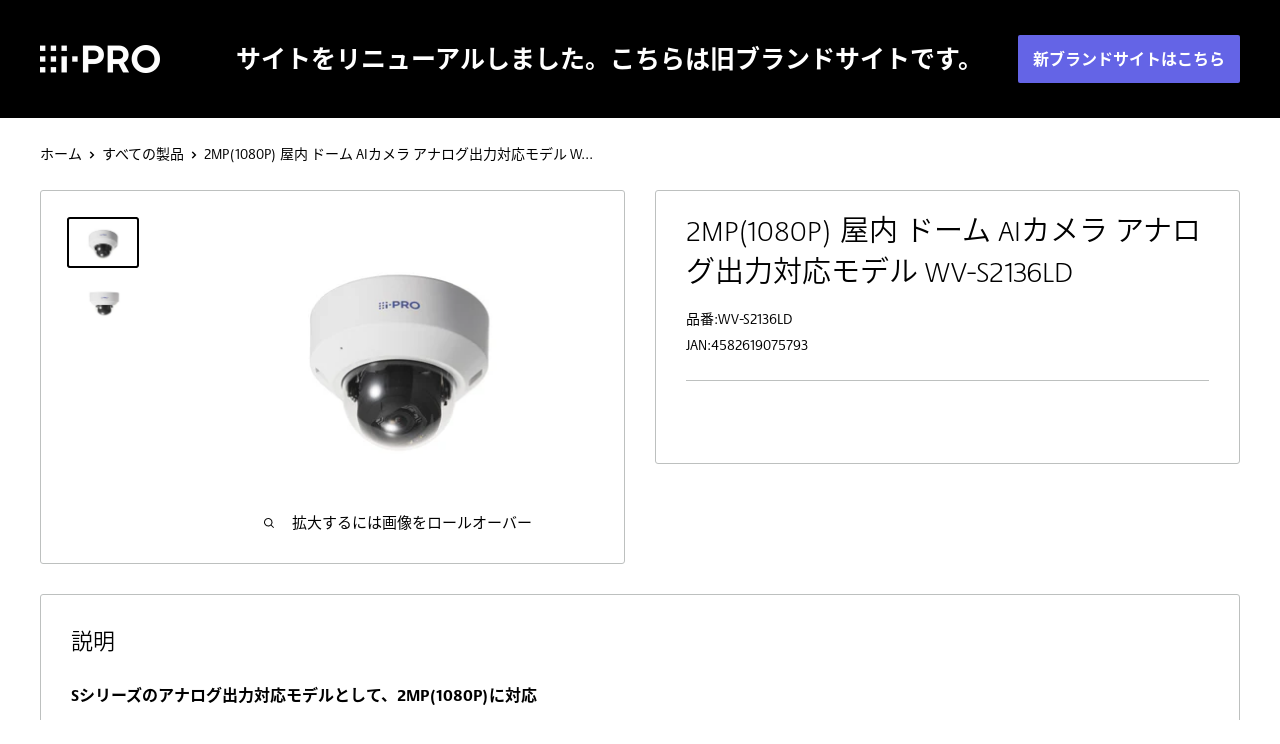

--- FILE ---
content_type: text/html; charset=utf-8
request_url: https://cwc.i-pro.com/products/wv-s2136ld_old
body_size: 25598
content:
<!doctype html>

<html class="no-js" lang="ja">
  <head>
    
    <meta name="robots" content="noindex, nofollow">
    
    <script>(function(w,d,t,r,u){var f,n,i;w[u]=w[u]||[],f=function(){var o={ti:"187017957"};o.q=w[u],w[u]=new UET(o),w[u].push("pageLoad")},n=d.createElement(t),n.src=r,n.async=1,n.onload=n.onreadystatechange=function(){var s=this.readyState;s&&s!=="loaded"&&s!=="complete"||(f(),n.onload=n.onreadystatechange=null)},i=d.getElementsByTagName(t)[0],i.parentNode.insertBefore(n,i)})(window,document,"script","//bat.bing.com/bat.js","uetq");</script>
    
    <meta name="google-site-verification" content="E0ZnqG9hvbTNxZ-mxijt-rJ7PvkhZIbuRHcQYnDSzd8" />
    
    
    <meta name="facebook-domain-verification" content="ug5wrb5jbeoo52zxdbe7qkmbji0djq" />
    
    
      
          <!-- Meta Pixel Code -->
          <script>
          !function(f,b,e,v,n,t,s)
          {if(f.fbq)return;n=f.fbq=function(){n.callMethod?
          n.callMethod.apply(n,arguments):n.queue.push(arguments)};
          if(!f._fbq)f._fbq=n;n.push=n;n.loaded=!0;n.version='2.0';
          n.queue=[];t=b.createElement(e);t.async=!0;
          t.src=v;s=b.getElementsByTagName(e)[0];
          s.parentNode.insertBefore(t,s)}(window, document,'script',
         'https://connect.facebook.net/en_US/fbevents.js');
         fbq('init', '683049389698789',{
          ct:'[[都市]]',
          country:'[[国]]',
          db:'[[生年月日]]',
          em:'[[メール]]',
          fn:'[[名]]',
          ge:'[[性別]]',
          ln:'[[姓]]',
          ph:'[[携帯電話]]',
          st:'[[州]]',
          zp:'[[郵便番号]]'
        });
         fbq('track', 'PageView');
         </script>
         <noscript><img height="1" width="1" style="display:none"
        src=""https://www.facebook.com/tr?id=683049389698789&ev=PageView&noscript=1""
        /></noscript>
        <!-- End Meta Pixel Code -->
      
    
    
    <!-- Google tag (gtag.js) -->
      <script async src="https://www.googletagmanager.com/gtag/js?id=G-ERFK0XV8B0"></script>
      <script>
        window.dataLayer = window.dataLayer || [];
        function gtag(){dataLayer.push(arguments);}
        gtag('js', new Date());
        gtag('config', 'G-ERFK0XV8B0');
      </script>
  


    
    <script async src="https://s.yimg.jp/images/listing/tool/cv/ytag.js"></script>
    <script>
      window.yjDataLayer = window.yjDataLayer || [];
      function ytag() { yjDataLayer.push(arguments); }
      ytag({"type":"ycl_cookie"});
    </script>
    <!-- Google Tag Manager -->
    <script>(function(w,d,s,l,i){w[l]=w[l]||[];w[l].push({'gtm.start':
      new Date().getTime(),event:'gtm.js'});var f=d.getElementsByTagName(s)[0],
      j=d.createElement(s),dl=l!='dataLayer'?'&l='+l:'';j.async=true;j.src=
      'https://www.googletagmanager.com/gtm.js?id='+i+dl;f.parentNode.insertBefore(j,f);
    })(window,document,'script','dataLayer','GTM-P9VRDW6');</script>
    <!-- End Google Tag Manager -->
    <meta charset="utf-8">
    <meta name="viewport" content="width=device-width, initial-scale=1.0, height=device-height, minimum-scale=1.0, maximum-scale=5.0">
    <meta name="theme-color" content="#000000"><title>2MP(1080P) 屋内 ドーム AIカメラ アナログ出力対応モデル WV-S2136LD
</title><meta name="description" content="2MP(1080P) 屋内 ドーム AIカメラ アナログ出力対応モデル。AIアプリケーションを自由に選択し、最大2つまで同時に使用可能です。AIプロセッサー搭載により物体識別精度が向上（人・車）、当社従来品と比較して誤報を低減し、幅広い監視シーンで活用可能です。アナログカメラとアナログレコーダーで構築されたシステムの更新では、アナログ接続/IP接続の両方に対応した本モデルを採用することで、システムの順次更新が可能です。"><link rel="canonical" href="https://cwc.i-pro.com/products/wv-s2136ld_old"><link rel="shortcut icon" href="//cwc.i-pro.com/cdn/shop/files/i-PRO_Nexus_symbol_rgb_blk_96x96.png?v=1650497773" type="image/png"><link rel="preload" as="style" href="//cwc.i-pro.com/cdn/shop/t/2/assets/theme.css?v=38606742170869704241650526007">
    <link rel="preload" as="script" href="//cwc.i-pro.com/cdn/shop/t/2/assets/theme.min.js?v=5973681299808133181693815804">
    <link rel="preconnect" href="https://cdn.shopify.com">
    <link rel="preconnect" href="https://fonts.shopifycdn.com">
    <link rel="dns-prefetch" href="https://productreviews.shopifycdn.com">
    <link rel="dns-prefetch" href="https://ajax.googleapis.com">
    <link rel="dns-prefetch" href="https://maps.googleapis.com">
    <link rel="dns-prefetch" href="https://maps.gstatic.com">

    

       
<!-- Praxis -->
    <link rel="stylesheet" href="https://use.typekit.net/xlo6vuy.css">
<!-- Praxis -->
<!-- 源ノ角ゴシック -->
    <script>
  (function(d) {
    var config = {
      kitId: 'iat5uyb',
      scriptTimeout: 3000,
      async: true
    },
    h=d.documentElement,t=setTimeout(function(){h.className=h.className.replace(/\bwf-loading\b/g,"")+" wf-inactive";},config.scriptTimeout),tk=d.createElement("script"),f=false,s=d.getElementsByTagName("script")[0],a;h.className+=" wf-loading";tk.src='https://use.typekit.net/'+config.kitId+'.js';tk.async=true;tk.onload=tk.onreadystatechange=function(){a=this.readyState;if(f||a&&a!="complete"&&a!="loaded")return;f=true;clearTimeout(t);try{Typekit.load(config)}catch(e){}};s.parentNode.insertBefore(tk,s)
  })(document);
</script>
<!-- 源ノ角ゴシック -->

    <meta property="og:type" content="product">
  <meta property="og:title" content="2MP(1080P) 屋内 ドーム AIカメラ アナログ出力対応モデル WV-S2136LD"><meta property="og:image" content="http://cwc.i-pro.com/cdn/shop/products/WV_S2136LD_D_H_i-PRO.jpg?v=1670845382">
    <meta property="og:image:secure_url" content="https://cwc.i-pro.com/cdn/shop/products/WV_S2136LD_D_H_i-PRO.jpg?v=1670845382">
    <meta property="og:image:width" content="4200">
    <meta property="og:image:height" content="2796"><meta property="product:price:amount" content="400">
  <meta property="product:price:currency" content="JPY"><meta property="og:description" content="2MP(1080P) 屋内 ドーム AIカメラ アナログ出力対応モデル。AIアプリケーションを自由に選択し、最大2つまで同時に使用可能です。AIプロセッサー搭載により物体識別精度が向上（人・車）、当社従来品と比較して誤報を低減し、幅広い監視シーンで活用可能です。アナログカメラとアナログレコーダーで構築されたシステムの更新では、アナログ接続/IP接続の両方に対応した本モデルを採用することで、システムの順次更新が可能です。"><meta property="og:url" content="https://cwc.i-pro.com/products/wv-s2136ld_old">
<meta property="og:site_name" content="i-PRO Component Web Catalog"><meta name="twitter:card" content="summary"><meta name="twitter:title" content="2MP(1080P) 屋内 ドーム AIカメラ アナログ出力対応モデル WV-S2136LD">
  <meta name="twitter:description" content="Sシリーズのアナログ出力対応モデルとして、2MP(1080P)に対応 アナログ環境で運用中のシステムにおいて、IP環境への順次更新提案が可能アナログカメラとアナログレコーダーで構築されたシステムの更新では、アナログ接続/IP接続の両方に対応した本モデルを採用することで、システムの順次更新が可能です。 豊富なAIアプリケーション対応AIアプリケーションを自由に選択し、最大2つまで同時に使用可能です。AIプロセッサー搭載により物体識別精度が向上（人・車）、当社従来品と比較して誤報を低減し、幅広い監視シーンで活用可能です。  ＞＞カタログダウンロードはこちら 基本 屋内/屋外 屋内対応 電源 DC12 V、PoE（IEEE802.3af 準拠） 消費電力 DC12 V：720 mA／約 8.6 W、PoE DC 48 V：180 mA／約 8.7W (クラス 0機器) 使用環境 使用温度範囲 ：－10 ℃ ～ ＋50 ℃（電源投入時：0 ℃～＋50 ℃）使用湿度範囲 ： 10 ％ ～ 90 ％（結露しないこと） 保存環境 保存温度範囲 ： －30 ℃ ～ ＋60 ℃保存湿度範囲 ： 10 ％ ～ 95 ％（結露しないこと） モニター出力（監視用/調整⽤） VBS：1.0 V［p-p］／75 Ω、コンポジット信号／ピンジャック NTSCもしくはPALモニター用出力可能（INITIAL SETボタンを短く押す（1秒以下）かまたはソフトウェアで変更）同期方式：内部同期 解像度：水平500TV本以上（中心部)／垂直450TV本以上（中心部） ※　監視用途でご使用の場合は以下の制限事項があります。・PAL出力に設定した場合は監視用には使用できません。・モニター出力では画揺れ補正機能は動作しません。・画像回転機能を「0°（Off）」「90°」設定時にはモニター出力は回転しません。 外部I/O端子 ALARM IN1（アラーム入力1／白黒切換入力／自動時刻調整入力） 1 端子 ALARM IN2（アラーム入力2／アラーム出力） 1 端子 ALARM IN3（アラーム入力3／AUX 出力） 1 端子 オーディオ入力 [端子形状]φ3.5 mmステレオミニジャック [マイク入力時]使用可能マイク ： プラグインパワー方式（感度：－48 dB±3 dB（0 dB=1 V／Pa、1 kHz）　入力インピーダンス ： 約2 kΩ 不平衡、供給電圧 ： 2.5 V±0.5 V [ライン入力時]入力レベル ： 約－10 dBV オーディオ出力 ー 寸法 ［幅］129.5 mm［高さ］101 mm［ドーム径］40 mm 質量 約470g 仕上げ 本体 ：ABS樹脂　 i-PRO ホワイトドームカバー：アクリル樹脂　クリア カメラ部 撮像素子 約1/2.8 型 CMOSセンサー 有効画素数 約210万画素 走査面積 5.57 mm（H）×3.13 mm（V） 走査方式 プログレッシブ 最低照度（カラー） 0.009 　lx （50IRE、F1.3、最⻑露光時間：OFF(1/30 s)、AGC：11）0.0006 lx （50IRE、F1.3、最⻑露光時間：最⼤16/30 s、AGC：11）※換算値 最低照度（白黒） 0 lx（50IRE、F1.3、最長露光時間：OFF（1/30 s）、AGC：11、IR LED点灯時）0.006 lx （50IRE、F1.3、最⻑露光時間：OFF(1/30">
  <meta name="twitter:image" content="https://cwc.i-pro.com/cdn/shop/products/WV_S2136LD_D_H_i-PRO_600x600_crop_center.jpg?v=1670845382">
    <link rel="preload" href="//cwc.i-pro.com/cdn/fonts/poppins/poppins_n3.05f58335c3209cce17da4f1f1ab324ebe2982441.woff2" as="font" type="font/woff2" crossorigin>
<link rel="preload" href="//cwc.i-pro.com/cdn/fonts/arimo/arimo_n4.a7efb558ca22d2002248bbe6f302a98edee38e35.woff2" as="font" type="font/woff2" crossorigin>

<style>
  @font-face {
  font-family: Poppins;
  font-weight: 300;
  font-style: normal;
  font-display: swap;
  src: url("//cwc.i-pro.com/cdn/fonts/poppins/poppins_n3.05f58335c3209cce17da4f1f1ab324ebe2982441.woff2") format("woff2"),
       url("//cwc.i-pro.com/cdn/fonts/poppins/poppins_n3.6971368e1f131d2c8ff8e3a44a36b577fdda3ff5.woff") format("woff");
}

  @font-face {
  font-family: Arimo;
  font-weight: 400;
  font-style: normal;
  font-display: swap;
  src: url("//cwc.i-pro.com/cdn/fonts/arimo/arimo_n4.a7efb558ca22d2002248bbe6f302a98edee38e35.woff2") format("woff2"),
       url("//cwc.i-pro.com/cdn/fonts/arimo/arimo_n4.0da809f7d1d5ede2a73be7094ac00741efdb6387.woff") format("woff");
}

@font-face {
  font-family: Arimo;
  font-weight: 600;
  font-style: normal;
  font-display: swap;
  src: url("//cwc.i-pro.com/cdn/fonts/arimo/arimo_n6.9c18b0befd86597f319b7d7f925727d04c262b32.woff2") format("woff2"),
       url("//cwc.i-pro.com/cdn/fonts/arimo/arimo_n6.422bf6679b81a8bfb1b25d19299a53688390c2b9.woff") format("woff");
}

@font-face {
  font-family: Poppins;
  font-weight: 300;
  font-style: italic;
  font-display: swap;
  src: url("//cwc.i-pro.com/cdn/fonts/poppins/poppins_i3.8536b4423050219f608e17f134fe9ea3b01ed890.woff2") format("woff2"),
       url("//cwc.i-pro.com/cdn/fonts/poppins/poppins_i3.0f4433ada196bcabf726ed78f8e37e0995762f7f.woff") format("woff");
}


  @font-face {
  font-family: Arimo;
  font-weight: 700;
  font-style: normal;
  font-display: swap;
  src: url("//cwc.i-pro.com/cdn/fonts/arimo/arimo_n7.1d2d0638e6a1228d86beb0e10006e3280ccb2d04.woff2") format("woff2"),
       url("//cwc.i-pro.com/cdn/fonts/arimo/arimo_n7.f4b9139e8eac4a17b38b8707044c20f54c3be479.woff") format("woff");
}

  @font-face {
  font-family: Arimo;
  font-weight: 400;
  font-style: italic;
  font-display: swap;
  src: url("//cwc.i-pro.com/cdn/fonts/arimo/arimo_i4.438ddb21a1b98c7230698d70dc1a21df235701b2.woff2") format("woff2"),
       url("//cwc.i-pro.com/cdn/fonts/arimo/arimo_i4.0e1908a0dc1ec32fabb5a03a0c9ee2083f82e3d7.woff") format("woff");
}

  @font-face {
  font-family: Arimo;
  font-weight: 700;
  font-style: italic;
  font-display: swap;
  src: url("//cwc.i-pro.com/cdn/fonts/arimo/arimo_i7.b9f09537c29041ec8d51f8cdb7c9b8e4f1f82cb1.woff2") format("woff2"),
       url("//cwc.i-pro.com/cdn/fonts/arimo/arimo_i7.ec659fc855f754fd0b1bd052e606bba1058f73da.woff") format("woff");
}


  :root {
    --default-text-font-size : 15px;
    --base-text-font-size    : 16px;
    --heading-font-family    : "praxis-next","ApexNew-Book", 'source-han-sans-japanese', '源ノ角ゴシック Regular','源ノ角ゴシック', -apple-system, BlinkMacSystemFont, "Helvetica Neue", "Segoe UI", Arial, sans-serif;
    --heading-font-weight    : 300;
    --heading-font-style     : normal;
    --text-font-family       : "praxis-next","ApexNew-Book", 'source-han-sans-japanese', '源ノ角ゴシック Regular','源ノ角ゴシック', -apple-system, BlinkMacSystemFont, "Helvetica Neue", "Segoe UI", Arial, sans-serif;
    --text-font-weight       : 400;
    --text-font-style        : normal;
    --text-font-bolder-weight: 600;
    --text-link-decoration   : underline;

    --text-color               : #000000;
    --text-color-rgb           : 0, 0, 0;
    --heading-color            : #000000;
    --border-color             : #bdc0bf;
    --border-color-rgb         : 189, 192, 191;
    --form-border-color        : #b0b4b2;
    --accent-color             : #000000;
    --accent-color-rgb         : 0, 0, 0;
    --link-color               : #6464e6;
    --link-color-hover         : #2323da;
    --background               : #ffffff;
    --secondary-background     : #ffffff;
    --secondary-background-rgb : 255, 255, 255;
    --accent-background        : rgba(0, 0, 0, 0.08);

    --input-background: #ffffff;

    --error-color       : #f71b1b;
    --error-background  : rgba(247, 27, 27, 0.07);
    --success-color     : #48b448;
    --success-background: rgba(72, 180, 72, 0.11);

    --primary-button-background      : #6464e6;
    --primary-button-background-rgb  : 100, 100, 230;
    --primary-button-text-color      : #ffffff;
    --secondary-button-background    : #333333;
    --secondary-button-background-rgb: 51, 51, 51;
    --secondary-button-text-color    : #ffffff;

    --header-background      : #000000;
    --header-text-color      : #ffffff;
    --header-light-text-color: #ffffff;
    --header-border-color    : rgba(255, 255, 255, 0.3);
    --header-accent-color    : #6464e6;

    --footer-background-color:    #6464e6;
    --footer-heading-text-color:  #ffffff;
    --footer-body-text-color:     #ffffff;
    --footer-body-text-color-rgb: 255, 255, 255;
    --footer-accent-color:        #ff6128;
    --footer-accent-color-rgb:    255, 97, 40;
    --footer-border:              none;
    
    --flickity-arrow-color: #898e8c;--product-on-sale-accent           : #ee0000;
    --product-on-sale-accent-rgb       : 238, 0, 0;
    --product-on-sale-color            : #ffffff;
    --product-in-stock-color           : #008a00;
    --product-low-stock-color          : #ee0000;
    --product-sold-out-color           : #d1d1d4;
    --product-custom-label-1-background: #ff6128;
    --product-custom-label-1-color     : #ffffff;
    --product-custom-label-2-background: #a95ebe;
    --product-custom-label-2-color     : #ffffff;
    --product-review-star-color        : #ffb647;

    --mobile-container-gutter : 20px;
    --desktop-container-gutter: 40px;

    /* Shopify related variables */
    --payment-terms-background-color: #ffffff;
  }
</style>

<script>
  // IE11 does not have support for CSS variables, so we have to polyfill them
  if (!(((window || {}).CSS || {}).supports && window.CSS.supports('(--a: 0)'))) {
    const script = document.createElement('script');
    script.type = 'text/javascript';
    script.src = 'https://cdn.jsdelivr.net/npm/css-vars-ponyfill@2';
    script.onload = function() {
      cssVars({});
    };

    document.getElementsByTagName('head')[0].appendChild(script);
  }
</script>


    <script>window.performance && window.performance.mark && window.performance.mark('shopify.content_for_header.start');</script><meta id="shopify-digital-wallet" name="shopify-digital-wallet" content="/61473325238/digital_wallets/dialog">
<meta name="shopify-checkout-api-token" content="bdf9eebfed9557ebc57f2a28c48b4823">
<meta id="in-context-paypal-metadata" data-shop-id="61473325238" data-venmo-supported="false" data-environment="production" data-locale="ja_JP" data-paypal-v4="true" data-currency="JPY">
<link rel="alternate" type="application/json+oembed" href="https://cwc.i-pro.com/products/wv-s2136ld_old.oembed">
<script async="async" src="/checkouts/internal/preloads.js?locale=ja-JP"></script>
<script id="shopify-features" type="application/json">{"accessToken":"bdf9eebfed9557ebc57f2a28c48b4823","betas":["rich-media-storefront-analytics"],"domain":"cwc.i-pro.com","predictiveSearch":false,"shopId":61473325238,"locale":"ja"}</script>
<script>var Shopify = Shopify || {};
Shopify.shop = "cwc-i-pro.myshopify.com";
Shopify.locale = "ja";
Shopify.currency = {"active":"JPY","rate":"1.0"};
Shopify.country = "JP";
Shopify.theme = {"name":"CWC_i-Pro","id":129456963766,"schema_name":"Warehouse","schema_version":"1.18.3","theme_store_id":null,"role":"main"};
Shopify.theme.handle = "null";
Shopify.theme.style = {"id":null,"handle":null};
Shopify.cdnHost = "cwc.i-pro.com/cdn";
Shopify.routes = Shopify.routes || {};
Shopify.routes.root = "/";</script>
<script type="module">!function(o){(o.Shopify=o.Shopify||{}).modules=!0}(window);</script>
<script>!function(o){function n(){var o=[];function n(){o.push(Array.prototype.slice.apply(arguments))}return n.q=o,n}var t=o.Shopify=o.Shopify||{};t.loadFeatures=n(),t.autoloadFeatures=n()}(window);</script>
<script id="shop-js-analytics" type="application/json">{"pageType":"product"}</script>
<script defer="defer" async type="module" src="//cwc.i-pro.com/cdn/shopifycloud/shop-js/modules/v2/client.init-shop-cart-sync_DLd17SO6.ja.esm.js"></script>
<script defer="defer" async type="module" src="//cwc.i-pro.com/cdn/shopifycloud/shop-js/modules/v2/chunk.common_Df7BE-Gc.esm.js"></script>
<script type="module">
  await import("//cwc.i-pro.com/cdn/shopifycloud/shop-js/modules/v2/client.init-shop-cart-sync_DLd17SO6.ja.esm.js");
await import("//cwc.i-pro.com/cdn/shopifycloud/shop-js/modules/v2/chunk.common_Df7BE-Gc.esm.js");

  window.Shopify.SignInWithShop?.initShopCartSync?.({"fedCMEnabled":true,"windoidEnabled":true});

</script>
<script id="__st">var __st={"a":61473325238,"offset":32400,"reqid":"0c76cf72-0f81-4709-bff2-fc47414fb791-1765062175","pageurl":"cwc.i-pro.com\/products\/wv-s2136ld_old","u":"940406d4a3d6","p":"product","rtyp":"product","rid":7518445207734};</script>
<script>window.ShopifyPaypalV4VisibilityTracking = true;</script>
<script id="captcha-bootstrap">!function(){'use strict';const t='contact',e='account',n='new_comment',o=[[t,t],['blogs',n],['comments',n],[t,'customer']],c=[[e,'customer_login'],[e,'guest_login'],[e,'recover_customer_password'],[e,'create_customer']],r=t=>t.map((([t,e])=>`form[action*='/${t}']:not([data-nocaptcha='true']) input[name='form_type'][value='${e}']`)).join(','),a=t=>()=>t?[...document.querySelectorAll(t)].map((t=>t.form)):[];function s(){const t=[...o],e=r(t);return a(e)}const i='password',u='form_key',d=['recaptcha-v3-token','g-recaptcha-response','h-captcha-response',i],f=()=>{try{return window.sessionStorage}catch{return}},m='__shopify_v',_=t=>t.elements[u];function p(t,e,n=!1){try{const o=window.sessionStorage,c=JSON.parse(o.getItem(e)),{data:r}=function(t){const{data:e,action:n}=t;return t[m]||n?{data:e,action:n}:{data:t,action:n}}(c);for(const[e,n]of Object.entries(r))t.elements[e]&&(t.elements[e].value=n);n&&o.removeItem(e)}catch(o){console.error('form repopulation failed',{error:o})}}const l='form_type',E='cptcha';function T(t){t.dataset[E]=!0}const w=window,h=w.document,L='Shopify',v='ce_forms',y='captcha';let A=!1;((t,e)=>{const n=(g='f06e6c50-85a8-45c8-87d0-21a2b65856fe',I='https://cdn.shopify.com/shopifycloud/storefront-forms-hcaptcha/ce_storefront_forms_captcha_hcaptcha.v1.5.2.iife.js',D={infoText:'hCaptchaによる保護',privacyText:'プライバシー',termsText:'利用規約'},(t,e,n)=>{const o=w[L][v],c=o.bindForm;if(c)return c(t,g,e,D).then(n);var r;o.q.push([[t,g,e,D],n]),r=I,A||(h.body.append(Object.assign(h.createElement('script'),{id:'captcha-provider',async:!0,src:r})),A=!0)});var g,I,D;w[L]=w[L]||{},w[L][v]=w[L][v]||{},w[L][v].q=[],w[L][y]=w[L][y]||{},w[L][y].protect=function(t,e){n(t,void 0,e),T(t)},Object.freeze(w[L][y]),function(t,e,n,w,h,L){const[v,y,A,g]=function(t,e,n){const i=e?o:[],u=t?c:[],d=[...i,...u],f=r(d),m=r(i),_=r(d.filter((([t,e])=>n.includes(e))));return[a(f),a(m),a(_),s()]}(w,h,L),I=t=>{const e=t.target;return e instanceof HTMLFormElement?e:e&&e.form},D=t=>v().includes(t);t.addEventListener('submit',(t=>{const e=I(t);if(!e)return;const n=D(e)&&!e.dataset.hcaptchaBound&&!e.dataset.recaptchaBound,o=_(e),c=g().includes(e)&&(!o||!o.value);(n||c)&&t.preventDefault(),c&&!n&&(function(t){try{if(!f())return;!function(t){const e=f();if(!e)return;const n=_(t);if(!n)return;const o=n.value;o&&e.removeItem(o)}(t);const e=Array.from(Array(32),(()=>Math.random().toString(36)[2])).join('');!function(t,e){_(t)||t.append(Object.assign(document.createElement('input'),{type:'hidden',name:u})),t.elements[u].value=e}(t,e),function(t,e){const n=f();if(!n)return;const o=[...t.querySelectorAll(`input[type='${i}']`)].map((({name:t})=>t)),c=[...d,...o],r={};for(const[a,s]of new FormData(t).entries())c.includes(a)||(r[a]=s);n.setItem(e,JSON.stringify({[m]:1,action:t.action,data:r}))}(t,e)}catch(e){console.error('failed to persist form',e)}}(e),e.submit())}));const S=(t,e)=>{t&&!t.dataset[E]&&(n(t,e.some((e=>e===t))),T(t))};for(const o of['focusin','change'])t.addEventListener(o,(t=>{const e=I(t);D(e)&&S(e,y())}));const B=e.get('form_key'),M=e.get(l),P=B&&M;t.addEventListener('DOMContentLoaded',(()=>{const t=y();if(P)for(const e of t)e.elements[l].value===M&&p(e,B);[...new Set([...A(),...v().filter((t=>'true'===t.dataset.shopifyCaptcha))])].forEach((e=>S(e,t)))}))}(h,new URLSearchParams(w.location.search),n,t,e,['guest_login'])})(!0,!0)}();</script>
<script integrity="sha256-52AcMU7V7pcBOXWImdc/TAGTFKeNjmkeM1Pvks/DTgc=" data-source-attribution="shopify.loadfeatures" defer="defer" src="//cwc.i-pro.com/cdn/shopifycloud/storefront/assets/storefront/load_feature-81c60534.js" crossorigin="anonymous"></script>
<script data-source-attribution="shopify.dynamic_checkout.dynamic.init">var Shopify=Shopify||{};Shopify.PaymentButton=Shopify.PaymentButton||{isStorefrontPortableWallets:!0,init:function(){window.Shopify.PaymentButton.init=function(){};var t=document.createElement("script");t.src="https://cwc.i-pro.com/cdn/shopifycloud/portable-wallets/latest/portable-wallets.ja.js",t.type="module",document.head.appendChild(t)}};
</script>
<script data-source-attribution="shopify.dynamic_checkout.buyer_consent">
  function portableWalletsHideBuyerConsent(e){var t=document.getElementById("shopify-buyer-consent"),n=document.getElementById("shopify-subscription-policy-button");t&&n&&(t.classList.add("hidden"),t.setAttribute("aria-hidden","true"),n.removeEventListener("click",e))}function portableWalletsShowBuyerConsent(e){var t=document.getElementById("shopify-buyer-consent"),n=document.getElementById("shopify-subscription-policy-button");t&&n&&(t.classList.remove("hidden"),t.removeAttribute("aria-hidden"),n.addEventListener("click",e))}window.Shopify?.PaymentButton&&(window.Shopify.PaymentButton.hideBuyerConsent=portableWalletsHideBuyerConsent,window.Shopify.PaymentButton.showBuyerConsent=portableWalletsShowBuyerConsent);
</script>
<script data-source-attribution="shopify.dynamic_checkout.cart.bootstrap">document.addEventListener("DOMContentLoaded",(function(){function t(){return document.querySelector("shopify-accelerated-checkout-cart, shopify-accelerated-checkout")}if(t())Shopify.PaymentButton.init();else{new MutationObserver((function(e,n){t()&&(Shopify.PaymentButton.init(),n.disconnect())})).observe(document.body,{childList:!0,subtree:!0})}}));
</script>
<link id="shopify-accelerated-checkout-styles" rel="stylesheet" media="screen" href="https://cwc.i-pro.com/cdn/shopifycloud/portable-wallets/latest/accelerated-checkout-backwards-compat.css" crossorigin="anonymous">
<style id="shopify-accelerated-checkout-cart">
        #shopify-buyer-consent {
  margin-top: 1em;
  display: inline-block;
  width: 100%;
}

#shopify-buyer-consent.hidden {
  display: none;
}

#shopify-subscription-policy-button {
  background: none;
  border: none;
  padding: 0;
  text-decoration: underline;
  font-size: inherit;
  cursor: pointer;
}

#shopify-subscription-policy-button::before {
  box-shadow: none;
}

      </style>

<script>window.performance && window.performance.mark && window.performance.mark('shopify.content_for_header.end');</script>

    <link rel="stylesheet" href="//cwc.i-pro.com/cdn/shop/t/2/assets/theme.css?v=38606742170869704241650526007">

    
  <script type="application/ld+json">
  {
    "@context": "http://schema.org",
    "@type": "Product",
    "offers": [{
          "@type": "Offer",
          "name": "Default Title",
          "availability":"https://schema.org/InStock",
          "price": 400.0,
          "priceCurrency": "JPY",
          "priceValidUntil": "2025-12-17","sku": "WV-S2136LD","url": "/products/wv-s2136ld_old?variant=41976859361462"
        }
],
      "gtin13": "4582619075793",
      "productId": "4582619075793",
    "brand": {
      "name": "i-PRO"
    },
    "name": "2MP(1080P) 屋内 ドーム AIカメラ アナログ出力対応モデル WV-S2136LD",
    "description": "Sシリーズのアナログ出力対応モデルとして、2MP(1080P)に対応\n\n\n\nアナログ環境で運用中のシステムにおいて、IP環境への順次更新提案が可能アナログカメラとアナログレコーダーで構築されたシステムの更新では、アナログ接続\/IP接続の両方に対応した本モデルを採用することで、システムの順次更新が可能です。\n\n\n豊富なAIアプリケーション対応AIアプリケーションを自由に選択し、最大2つまで同時に使用可能です。AIプロセッサー搭載により物体識別精度が向上（人・車）、当社従来品と比較して誤報を低減し、幅広い監視シーンで活用可能です。\n\n\n\n\n ＞＞カタログダウンロードはこちら\n\n\n\n基本\n\n  \n屋内\/屋外\n屋内対応\n\n\n電源\nDC12 V、PoE（IEEE802.3af 準拠）\n\n\n\n消費電力\nDC12 V：720 mA／約 8.6 W、PoE DC 48 V：180 mA／約 8.7W\n  (クラス 0機器)\n\n\n使用環境\n使用温度範囲 ：－10 ℃ ～ ＋50 ℃（電源投入時：0 ℃～＋50 ℃）使用湿度範囲 ： 10 ％ ～ 90 ％（結露しないこと）\n\n\n保存環境\n保存温度範囲 ： －30 ℃ ～ ＋60 ℃保存湿度範囲 ： 10 ％ ～ 95 ％（結露しないこと）\n\n  \n    モニター出力（監視用\/調整⽤）\nVBS：1.0 V［p-p］／75 Ω、コンポジット信号／ピンジャック\nNTSCもしくはPALモニター用出力可能（INITIAL SETボタンを短く押す（1秒以下）かまたはソフトウェアで変更）同期方式：内部同期\n解像度：水平500TV本以上（中心部)／垂直450TV本以上（中心部）\n※　監視用途でご使用の場合は以下の制限事項があります。・PAL出力に設定した場合は監視用には使用できません。・モニター出力では画揺れ補正機能は動作しません。・画像回転機能を「0°（Off）」「90°」設定時にはモニター出力は回転しません。\n\n\n外部I\/O端子\nALARM IN1（アラーム入力1／白黒切換入力／自動時刻調整入力） 1 端子 ALARM IN2（アラーム入力2／アラーム出力） 1 端子 ALARM IN3（アラーム入力3／AUX 出力） 1 端子\n\n\nオーディオ入力\n[端子形状]φ3.5 mmステレオミニジャック [マイク入力時]使用可能マイク ： プラグインパワー方式（感度：－48 dB±3 dB（0 dB=1 V／Pa、1 kHz）　入力インピーダンス ： 約2 kΩ 不平衡、供給電圧 ： 2.5 V±0.5 V [ライン入力時]入力レベル ： 約－10 dBV\n\n\nオーディオ出力\nー\n\n\n寸法\n［幅］129.5 mm［高さ］101 mm［ドーム径］40 mm\n\n\n質量\n約470g\n\n\n仕上げ\n本体 ：ABS樹脂　  i-PRO  ホワイトドームカバー：アクリル樹脂　クリア\n\n\n\n\nカメラ部\n\n\n撮像素子\n約1\/2.8 型 CMOSセンサー\n\n\n有効画素数\n約210万画素\n\n\n走査面積\n5.57 mm（H）×3.13 mm（V）\n\n\n走査方式\nプログレッシブ\n\n\n最低照度（カラー）\n0.009 　lx  （50IRE、F1.3、最⻑露光時間：OFF(1\/30 s)、AGC：11）0.0006 lx （50IRE、F1.3、最⻑露光時間：最⼤16\/30 s、AGC：11）※換算値\n\n\n\n最低照度（白黒）\n0 lx（50IRE、F1.3、最長露光時間：OFF（1\/30 s）、AGC：11、IR LED点灯時）0.006 lx （50IRE、F1.3、最⻑露光時間：OFF(1\/30 s)、AGC：11）0.0004 lx（50IRE、F1.3、最⻑露光時間：最⼤16\/30 s、AGC：11）※換算値\n\n\n\nインテリジェントオート（iA）\nOn／Off\n\n\nスーパーダイナミック\nOn／Off、0から31の範囲でレベル設定が可能※　60fpsモードに設定した場合はスーパーダイナミック機能はOffとなります。\n\n\nダイナミックレンジ\n最大144 dB （スーパーダイナミック On、レベル31）\n\n\n最大ゲイン\n0から11の範囲でレベル設定が可能\n\n\n暗部補正\n0から255の範囲でレベル設定が可能\n\n\n逆光／強光補正\n逆光補正（BLC）／強光補正（HLC）／Off　0から31の範囲でレベル設定が可能（スーパーダイナミック、インテリジェントオートがOff時のみ）\n\n\n霧補正\nOn／Off　0から8の範囲でレベル設定が可能（インテリジェントオート、コントラスト自動調整がOff時のみ）\n\n\n光量制御モード\n屋外撮影／フリッカレス(50 Hz)／フリッカレス(60 Hz)／固定シャッター\n\n  \nシャッター速度\n【60 fpsモード】1\/60固定, 1\/100固定, 1\/120固定，1\/250固定, 1\/500固定,1\/1000固定,1\/2000固定, 1\/4000固定, 1\/10000固定【30 fps\/15 fpsモード】1\/30固定, 3\/120固定，2\/100固定, 2\/120固定，1\/100固定, 1\/120固定，1\/250固定, 1\/500固定, 1\/1000固定,1\/2000固定, 1\/4000固定, 1\/10000固定【50 fpsモード】\n 1\/50固定, 1\/100固定, 1\/250固定, 1\/500固定, 1\/1000固定,1\/2000固定, 1\/4000固定, 1\/10000固定【25 fps\/12.5 fpsモード】 1\/25固定, 3\/100固定，2\/100固定, 1\/100固定, 1\/250固定, 1\/500固定, 1\/1000固定,1\/2000固定, 1\/4000固定, 1\/10000固定\n\n\n\n最長露光時間\n【60 fpsモード】最大 1\/4000 s, 最大 1\/2000 s, 最大 1\/1000 s, 最大 1\/500 s, 最大 1\/250 s, 最大 1\/120 s, 最大 1\/100 s, 最大 2\/120 s, 最大 1\/30 s, 最大 2\/30 s, 最大 4\/30 s, 最大 6\/30 s, 最大 10\/30 s, 最大 16\/30 s【30 fps\/15 fpsモード】最大 1\/4000 s, 最大 1\/2000 s, 最大 1\/1000 s, 最大 1\/500 s, 最大 1\/250 s, 最大 1\/120 s, 最大 1\/100 s, 最大 2\/120 s, 最大 2\/100 s, 最大 3\/120 s, 最大 1\/30 s, 最大 2\/30 s,最大 4\/30 s, 最大 6\/30 s, 最大 10\/30 s, 最大 16\/30 s【50 fpsモード】最大1\/4000 s、最大1\/2000 s、最大1\/1000 s、最大1\/500 s、最大1\/250 s、最大1\/100 s、最大2\/100 s、最大1\/25 s、最大2\/25 s、最大4\/25 s、最大6\/25 s、最大10\/25 s、最大16\/25 s【25 fps\/12.5 fpsモード】最大1\/4000 s、最大1\/2000 s、最大1\/1000 s、最大1\/500 s、最大1\/250 s、最大1\/100 s、最大2\/100 s、最大3\/100 s、最大1\/25 s、最大2\/25 s、最大4\/25 s、最大6\/25 s、最大10\/25 s、最大16\/25 s\n\n\n\nカラー白黒切換\nOff\/ On(IR Light Off)\/ On(IR Light On)\/Auto1(IR Light Off)\/ Auto2(IR Light On)\/ Auto3(SCC)\n\n  \nIR LED Light\nHigh／Middle／Low／Off最長照射距離：50 m\n\n\nホワイトバランス\nATW1／ATW2／AWC\n\n\nデジタルノイズリダクション\n0から255の範囲でレベル設定が可能\n\n\nプライバシーゾーン\n有効／無効（ゾーン設定 最大8か所）\n\n  \nVIQS\n有効／無効（ゾーン設定 最⼤8か所）\n\n\n画面内文字表示\nOn／Off、最大40文字、最大2行（アルファベット、漢字、ひらがな、カタカナ、数字、記号）\n\n\n動作検知（VMD）\n有効／無効、4エリア設定可能\n\n\n妨害検知（SCD）\n有効／無効、1エリア設定可能\n\n\n音検知\nOn\/Off\n\n\nAI音識別\n銃声, 悲鳴, クラクション, ガラスが割れる音から選択可能\n\n   \n画像回転\n0°(Off)／90°／180°(上下反転)／270°※ 320x180解像度がある場合、「90°」、「270°」の設定はできません※ 「0°(Off)」、「180°(上下反転)」の場合は画像回転の設定角度にしたがって、MONITOR OUT端子のアナログ出力も回転します。※ ［16:9 モード(30 fps モード)］または［16:9 モード(25 fps モード)］をご使用の場合、「90°」、「270°」の設定が可能となります。\n\n\n  \nレンズ部\n\n\nズーム比\n光学ズーム：3.1倍（電動ズーム／電動フォーカス）EX光学ズーム：最大9.3倍（3.1～9.3倍：画像解像度 640×360時）\n\n\n焦点距離（f）\n2.9 - 9 mm\n\n\n最大口径比（F）\n1：1.3（WIDE）〜1：2.5（TELE）\n\n\nフォーカス範囲\n0.3 m 〜 ∞\n\n\n絞り範囲\nF1.3〜 Close\n\n\n画角\n[16：9モード] 水平： 36 ° (TELE) ～ 115 ° (WIDE)、垂直： 20 ° (TELE) ～ 61° 　(WIDE) [4：3モード] 水平： 28 ° (TELE) ～ 82 ° (WIDE)、垂直： 20 ° (TELE) ～ 61° 　(WIDE)\n\n\n調整⾓度\n水平（PAN）角： －240°～＋120°垂直（TILT）角： -30°～+85°傾き角： ±100°\n\n\nネットワーク部\n\n\nネットワーク\n10BASE-T／100BASE-TX、RJ45コネクター\n\n\n画像解像度 H.265・H.264 JPEG（MJPEG）\n［16:9モード (60fpsモード)］［16:9モード (30fpsモード)］\n［16:9モード (50fpsモード)］［16:9モード (25fpsモード)］\n1920x1080／1280x720／640x360／320x180［4:3モード (30fpsモード)］［4:3モード (25fpsモード)］1280x960、VGA、QVGA\n［4:3モード (15fpsモード)］［4:3モード (12.5fpsモード)］2048x1536※※、1280x960、VGA、QVGA※ H.265\/H.264は各ストリームごとに選択可能。※※超解像度技術を使用した解像度。\n\n\n画像圧縮方式（H.265・H.264）\n配信モード：固定ビットレート／可変ビットレート／フレームレート指定／ベストエフォート配信フレームレート：【60 fpsモード】1 fps／3 fps／5 fps*／7.5 fps*／10 fps*／12 fps*／15 fps*／20 fps*／30 fps*／60fps*【30 fpsモード】1 fps／3 fps／5 fps*／7.5 fps*／10 fps*／12 fps*／15 fps*／20 fps*／30 fps*【15 fpsモード】1 fps\/ 3 fps\/ 5 fps*\/ 7.5 fps*\/ 10 fps*\/ 12 fps*\/ 15 fps*【50 fpsモード】1 fps／3.1 fps／4.2fps* ／6.25fps*／8.3fps*／12.5fps*／20fps*／25fps*／50fps*\n【25 fpsモード】1 fps／3.1 fps／4.2fps* ／6.25fps* ／8.3fps* ／12.5fps* ／20fps* ／25fps*  【12.5 fpsモード】1 fps／3.1 fps／4.2fps* ／6.25fps* ／8.3fps* ／12.5fps*  （フレームレートは、「ビットレート」に制限されます。「*」付のフレームレートを設定した場合は、設定した値よりもフレームレートが低下することがあります）画質：●固定ビットレート, フレームレート指定, ベストエフォート配信の場合：動き優先／標準／画質優先●可変ビットレートの場合：0最高画質／1高画質／2／3／4／5標準／6／7／8／9低画質配信方式：ユニキャスト(ポート番号設定:オート)／ユニキャスト(ポート番号設定:マニュアル)／マルチキャスト※　独立して4ストリームの配信設定が可能です。\n\n\n\n画像圧縮方式（JPEG（MJPEG））\n画質選択：0最高画質／1高画質／2／3／4／5標準／6／7／8／9低画質（0〜9の10段階）配信方式：PULL（静止画更新）／PUSH（MJPEG）画像更新速度：【60 fpsモード】0.1fps／0.2fps／0.33fps／0.5fps／1fps／2fps／3fps／5fps／6fps／10fps／12fps／15fps／30 fps／60fps【30 fpsモード】0.1fps／0.2fps／0.33fps／0.5fps／1fps／2fps／3fps／5fps／6fps／10fps／12fps／15fps／30 fps【15 fpsモード】0.1fps／0.2fps／0.33fps／0.5fps／1fps／2fps／3fps／5fps／6fps／10fps／12fps／15fps【50 fpsモード】0.08fps／0.17fps／0.28fps／0.42fps／1fps ／2.1fps／3.1fps／4.2fps／5fps／8.3fps／12.5fps／25fps／50fps【25 fpsモード】0.08fps／0.17fps／0.28fps／0.42fps／1fps ／2.1fps／3.1fps／4.2fps／5fps／8.3fps／12.5fps／25fps\n【12.5 fpsモード】0.08fps／0.17fps／0.28fps／0.42fps／1fps ／2.1fps／3.1fps／4.2fps／5fps／8.3fps／12.5fps（フレームレートは、「ビットレート」に制限されます。「*」付のフレームレートを設定した場合は、設定した値よりもフレームレートが低下することがあります）\n\n\n\nスマートコーディング\nGOP(Group of pictures) 制御Off\/ Low(Variable GOP 1s-8s)\n\/ Mid(Variable GOP 4s-16s)\/ Advanced(Fixed GOP 60 second with 1 second Key frame)\/ Frame rate control(Variable GOP 4s-16s with frame rate control)*Advanced，Frame rate controlは、H.265のみ対応スマートVIQSOn(High)\/On(Low)\/OffスマートPピクチャ制御On\/Off\n\n\n音声圧縮方式\nG.726（ADPCM）：16 kbps／32 kbps、G.711　：64 kbps、AAC-LC：64kbps／96kbps／128kbps ※　microSDメモリーカードへの録音は、AAC-LC（Advanced Audio Coding - Low Complexity）のみ使用します。\n\n\n\n\n配信量制御\n制限なし\/ 64 kbps\/ 128 kbps\/ 256 kbps\/ 384 kbps\/ 512 kbps\/768 kbps\/ 1024 kbps\/ 2048 kbps\/ 4096 kbps\/ 6144 kbps\/8192 kbps\/ 10240 kbps\/ 15360 kbps\/ 20480 kbps\/ 25600 kbps\/ 30720 kbps.\/ 35840 kbps\/ 40960 kbps\/ 51200 kbps\n\n\n対応プロトコル\nIPv6： TCP／IP、UDP／IP、HTTP、HTTPS、SSL\/TLS、SMTP、DNS、NTP、SNMPv1\/v2\/v3、DHCPv6、RTP、MLD、ICMP、ARP、IEEE 802.1X、DiffServ、LLDP、FTP、SFTP、MQTTIPv4： TCP／IP、UDP／IP、HTTP、HTTPS、SSL\/TLS、RTSP、RTP、RTP／RTCP、SMTP、DHCP、DNS、DDNS、NTP、SNMPv1\/v2\/v3、UPnP、IGMP、ICMP、ARP、IEEE 802.1X、DiffServ, SRTP、LLDP、FTP、SFTP、MQTT\n\n\nセキュリティ\nユーザー認証、ホスト認証、HTTPS\n\n\n最大接続数\n14※（カメラへ同時接続できるセッション数）※条件による\n\n\nマルチスクリーン\n同時に16台のカメラの画像を表示（自カメラ含む）\n\n\n動作確認済みmicroSDメモリーカード\n\nmicroSDXCメモリーカード: 64 GB、128 GB、256 GB、512 GBmicroSDHCメモリーカード：4 GB、8 GB、16 GB、32 GBmicroSDメモリーカード: 2 GB※ 最新の動作確認済みmicroSDメモリーカード情報などは、サポートウェブサイト[管理番号：C0107]を参照してください。※ microSDメモリーカードの保存可能枚数／時間（目安）は、サポートウェブサイトを参照してください。JPEGの保存可能枚数： [管理番号：C0306]ストリーム（H.265またはH.264）の保存可能時間： [管理番号: C0307]\n\n\n\n\n携帯端末／タブレット端末対応\niPad／iPhone（iOS 8以降）、Android™ 端末\n\n\n対応OSとブラウザ\n\n\n対応OS\nMicrosoft Windows 11（日本語版）、Microsoft Windows 10（日本語版）\n\n\n対応ブラウザ\nMicrosoft EdgeFirefoxGoogle Chrome™\n\n\n",
    "category": "カメラ",
    "url": "/products/wv-s2136ld_old",
    "sku": "WV-S2136LD",
    "image": {
      "@type": "ImageObject",
      "url": "https://cwc.i-pro.com/cdn/shop/products/WV_S2136LD_D_H_i-PRO_1024x.jpg?v=1670845382",
      "image": "https://cwc.i-pro.com/cdn/shop/products/WV_S2136LD_D_H_i-PRO_1024x.jpg?v=1670845382",
      "name": "2MP(1080P) 屋内 ドーム AIカメラ アナログ出力対応モデル WV-S2136LD",
      "width": "1024",
      "height": "1024"
    }
  }
  </script>



  <script type="application/ld+json">
  {
    "@context": "http://schema.org",
    "@type": "BreadcrumbList",
  "itemListElement": [{
      "@type": "ListItem",
      "position": 1,
      "name": "ホーム",
      "item": "https://cwc.i-pro.com"
    },{
          "@type": "ListItem",
          "position": 2,
          "name": "2MP(1080P) 屋内 ドーム AIカメラ アナログ出力対応モデル WV-S2136LD",
          "item": "https://cwc.i-pro.com/products/wv-s2136ld_old"
        }]
  }
  </script>


    <script>
      // This allows to expose several variables to the global scope, to be used in scripts
      window.theme = {
        pageType: "product",
        cartCount: 0,
        moneyFormat: "¥{{amount_no_decimals}}",
        moneyWithCurrencyFormat: "¥{{amount_no_decimals}} JPY",
        showDiscount: false,
        discountMode: "percentage",
        searchMode: "product,article",
        searchUnavailableProducts: "hide",
        cartType: "page"
      };

      window.routes = {
        rootUrl: "\/",
        rootUrlWithoutSlash: '',
        cartUrl: "\/cart",
        cartAddUrl: "\/cart\/add",
        cartChangeUrl: "\/cart\/change",
        searchUrl: "\/search",
        productRecommendationsUrl: "\/recommendations\/products"
      };

      window.languages = {
        productRegularPrice: "通常価格",
        productSalePrice: "販売価格",
        collectionOnSaleLabel: "{{savings}}OFF",
        productFormUnavailable: "利用できません",
        productFormAddToCart: "カートに追加",
        productFormSoldOut: "完売",
        productAdded: "カートに追加されました",
        productAddedShort: "追加されました",
        shippingEstimatorNoResults: "住所への配送が見つかりませんでした。",
        shippingEstimatorOneResult: "住所には1つの配送料金があります：",
        shippingEstimatorMultipleResults: "住所には{{count}}の送料があります：",
        shippingEstimatorErrors: "いくつかのエラーがあります："
      };

      window.lazySizesConfig = {
        loadHidden: false,
        hFac: 0.8,
        expFactor: 3,
        customMedia: {
          '--phone': '(max-width: 640px)',
          '--tablet': '(min-width: 641px) and (max-width: 1023px)',
          '--lap': '(min-width: 1024px)'
        }
      };

      document.documentElement.className = document.documentElement.className.replace('no-js', 'js');
    </script><script src="//cwc.i-pro.com/cdn/shop/t/2/assets/theme.min.js?v=5973681299808133181693815804" defer></script>
    <script src="//cwc.i-pro.com/cdn/shop/t/2/assets/custom.js?v=90373254691674712701650526001" defer></script><script>
        (function () {
          window.onpageshow = function() {
            // We force re-freshing the cart content onpageshow, as most browsers will serve a cache copy when hitting the
            // back button, which cause staled data
            document.documentElement.dispatchEvent(new CustomEvent('cart:refresh', {
              bubbles: true,
              detail: {scrollToTop: false}
            }));
          };
        })();
      </script><script type="text/javascript">
      (function(c,l,a,r,i,t,y){
        c[a]=c[a]||function(){(c[a].q=c[a].q||[]).push(arguments)};
        t=l.createElement(r);t.async=1;t.src="https://www.clarity.ms/tag/"+i;
        y=l.getElementsByTagName(r)[0];y.parentNode.insertBefore(t,y);
      })(window, document, "clarity", "script", "dd2bwr1zj5");
    </script>
   
<!-- "snippets/pagefly-header.liquid" was not rendered, the associated app was uninstalled -->

<!-- キャンペーンの jquery -->
<meta name="referrer" content="no-referrer-when-downgrade"/>
<link rel="stylesheet" type="text/css" href="https://acs-l.jp/contents/enqform/enqform_rp.css">
<script src="https://acs-l.jp/lib/jquery/jquery-3.4.1.min.js"></script>
<script type="text/javascript">$acs = $.noConflict(true);</script>

 <link href="https://monorail-edge.shopifysvc.com" rel="dns-prefetch">
<script>(function(){if ("sendBeacon" in navigator && "performance" in window) {try {var session_token_from_headers = performance.getEntriesByType('navigation')[0].serverTiming.find(x => x.name == '_s').description;} catch {var session_token_from_headers = undefined;}var session_cookie_matches = document.cookie.match(/_shopify_s=([^;]*)/);var session_token_from_cookie = session_cookie_matches && session_cookie_matches.length === 2 ? session_cookie_matches[1] : "";var session_token = session_token_from_headers || session_token_from_cookie || "";function handle_abandonment_event(e) {var entries = performance.getEntries().filter(function(entry) {return /monorail-edge.shopifysvc.com/.test(entry.name);});if (!window.abandonment_tracked && entries.length === 0) {window.abandonment_tracked = true;var currentMs = Date.now();var navigation_start = performance.timing.navigationStart;var payload = {shop_id: 61473325238,url: window.location.href,navigation_start,duration: currentMs - navigation_start,session_token,page_type: "product"};window.navigator.sendBeacon("https://monorail-edge.shopifysvc.com/v1/produce", JSON.stringify({schema_id: "online_store_buyer_site_abandonment/1.1",payload: payload,metadata: {event_created_at_ms: currentMs,event_sent_at_ms: currentMs}}));}}window.addEventListener('pagehide', handle_abandonment_event);}}());</script>
<script id="web-pixels-manager-setup">(function e(e,d,r,n,o){if(void 0===o&&(o={}),!Boolean(null===(a=null===(i=window.Shopify)||void 0===i?void 0:i.analytics)||void 0===a?void 0:a.replayQueue)){var i,a;window.Shopify=window.Shopify||{};var t=window.Shopify;t.analytics=t.analytics||{};var s=t.analytics;s.replayQueue=[],s.publish=function(e,d,r){return s.replayQueue.push([e,d,r]),!0};try{self.performance.mark("wpm:start")}catch(e){}var l=function(){var e={modern:/Edge?\/(1{2}[4-9]|1[2-9]\d|[2-9]\d{2}|\d{4,})\.\d+(\.\d+|)|Firefox\/(1{2}[4-9]|1[2-9]\d|[2-9]\d{2}|\d{4,})\.\d+(\.\d+|)|Chrom(ium|e)\/(9{2}|\d{3,})\.\d+(\.\d+|)|(Maci|X1{2}).+ Version\/(15\.\d+|(1[6-9]|[2-9]\d|\d{3,})\.\d+)([,.]\d+|)( \(\w+\)|)( Mobile\/\w+|) Safari\/|Chrome.+OPR\/(9{2}|\d{3,})\.\d+\.\d+|(CPU[ +]OS|iPhone[ +]OS|CPU[ +]iPhone|CPU IPhone OS|CPU iPad OS)[ +]+(15[._]\d+|(1[6-9]|[2-9]\d|\d{3,})[._]\d+)([._]\d+|)|Android:?[ /-](13[3-9]|1[4-9]\d|[2-9]\d{2}|\d{4,})(\.\d+|)(\.\d+|)|Android.+Firefox\/(13[5-9]|1[4-9]\d|[2-9]\d{2}|\d{4,})\.\d+(\.\d+|)|Android.+Chrom(ium|e)\/(13[3-9]|1[4-9]\d|[2-9]\d{2}|\d{4,})\.\d+(\.\d+|)|SamsungBrowser\/([2-9]\d|\d{3,})\.\d+/,legacy:/Edge?\/(1[6-9]|[2-9]\d|\d{3,})\.\d+(\.\d+|)|Firefox\/(5[4-9]|[6-9]\d|\d{3,})\.\d+(\.\d+|)|Chrom(ium|e)\/(5[1-9]|[6-9]\d|\d{3,})\.\d+(\.\d+|)([\d.]+$|.*Safari\/(?![\d.]+ Edge\/[\d.]+$))|(Maci|X1{2}).+ Version\/(10\.\d+|(1[1-9]|[2-9]\d|\d{3,})\.\d+)([,.]\d+|)( \(\w+\)|)( Mobile\/\w+|) Safari\/|Chrome.+OPR\/(3[89]|[4-9]\d|\d{3,})\.\d+\.\d+|(CPU[ +]OS|iPhone[ +]OS|CPU[ +]iPhone|CPU IPhone OS|CPU iPad OS)[ +]+(10[._]\d+|(1[1-9]|[2-9]\d|\d{3,})[._]\d+)([._]\d+|)|Android:?[ /-](13[3-9]|1[4-9]\d|[2-9]\d{2}|\d{4,})(\.\d+|)(\.\d+|)|Mobile Safari.+OPR\/([89]\d|\d{3,})\.\d+\.\d+|Android.+Firefox\/(13[5-9]|1[4-9]\d|[2-9]\d{2}|\d{4,})\.\d+(\.\d+|)|Android.+Chrom(ium|e)\/(13[3-9]|1[4-9]\d|[2-9]\d{2}|\d{4,})\.\d+(\.\d+|)|Android.+(UC? ?Browser|UCWEB|U3)[ /]?(15\.([5-9]|\d{2,})|(1[6-9]|[2-9]\d|\d{3,})\.\d+)\.\d+|SamsungBrowser\/(5\.\d+|([6-9]|\d{2,})\.\d+)|Android.+MQ{2}Browser\/(14(\.(9|\d{2,})|)|(1[5-9]|[2-9]\d|\d{3,})(\.\d+|))(\.\d+|)|K[Aa][Ii]OS\/(3\.\d+|([4-9]|\d{2,})\.\d+)(\.\d+|)/},d=e.modern,r=e.legacy,n=navigator.userAgent;return n.match(d)?"modern":n.match(r)?"legacy":"unknown"}(),u="modern"===l?"modern":"legacy",c=(null!=n?n:{modern:"",legacy:""})[u],f=function(e){return[e.baseUrl,"/wpm","/b",e.hashVersion,"modern"===e.buildTarget?"m":"l",".js"].join("")}({baseUrl:d,hashVersion:r,buildTarget:u}),m=function(e){var d=e.version,r=e.bundleTarget,n=e.surface,o=e.pageUrl,i=e.monorailEndpoint;return{emit:function(e){var a=e.status,t=e.errorMsg,s=(new Date).getTime(),l=JSON.stringify({metadata:{event_sent_at_ms:s},events:[{schema_id:"web_pixels_manager_load/3.1",payload:{version:d,bundle_target:r,page_url:o,status:a,surface:n,error_msg:t},metadata:{event_created_at_ms:s}}]});if(!i)return console&&console.warn&&console.warn("[Web Pixels Manager] No Monorail endpoint provided, skipping logging."),!1;try{return self.navigator.sendBeacon.bind(self.navigator)(i,l)}catch(e){}var u=new XMLHttpRequest;try{return u.open("POST",i,!0),u.setRequestHeader("Content-Type","text/plain"),u.send(l),!0}catch(e){return console&&console.warn&&console.warn("[Web Pixels Manager] Got an unhandled error while logging to Monorail."),!1}}}}({version:r,bundleTarget:l,surface:e.surface,pageUrl:self.location.href,monorailEndpoint:e.monorailEndpoint});try{o.browserTarget=l,function(e){var d=e.src,r=e.async,n=void 0===r||r,o=e.onload,i=e.onerror,a=e.sri,t=e.scriptDataAttributes,s=void 0===t?{}:t,l=document.createElement("script"),u=document.querySelector("head"),c=document.querySelector("body");if(l.async=n,l.src=d,a&&(l.integrity=a,l.crossOrigin="anonymous"),s)for(var f in s)if(Object.prototype.hasOwnProperty.call(s,f))try{l.dataset[f]=s[f]}catch(e){}if(o&&l.addEventListener("load",o),i&&l.addEventListener("error",i),u)u.appendChild(l);else{if(!c)throw new Error("Did not find a head or body element to append the script");c.appendChild(l)}}({src:f,async:!0,onload:function(){if(!function(){var e,d;return Boolean(null===(d=null===(e=window.Shopify)||void 0===e?void 0:e.analytics)||void 0===d?void 0:d.initialized)}()){var d=window.webPixelsManager.init(e)||void 0;if(d){var r=window.Shopify.analytics;r.replayQueue.forEach((function(e){var r=e[0],n=e[1],o=e[2];d.publishCustomEvent(r,n,o)})),r.replayQueue=[],r.publish=d.publishCustomEvent,r.visitor=d.visitor,r.initialized=!0}}},onerror:function(){return m.emit({status:"failed",errorMsg:"".concat(f," has failed to load")})},sri:function(e){var d=/^sha384-[A-Za-z0-9+/=]+$/;return"string"==typeof e&&d.test(e)}(c)?c:"",scriptDataAttributes:o}),m.emit({status:"loading"})}catch(e){m.emit({status:"failed",errorMsg:(null==e?void 0:e.message)||"Unknown error"})}}})({shopId: 61473325238,storefrontBaseUrl: "https://cwc.i-pro.com",extensionsBaseUrl: "https://extensions.shopifycdn.com/cdn/shopifycloud/web-pixels-manager",monorailEndpoint: "https://monorail-edge.shopifysvc.com/unstable/produce_batch",surface: "storefront-renderer",enabledBetaFlags: ["2dca8a86"],webPixelsConfigList: [{"id":"shopify-app-pixel","configuration":"{}","eventPayloadVersion":"v1","runtimeContext":"STRICT","scriptVersion":"0450","apiClientId":"shopify-pixel","type":"APP","privacyPurposes":["ANALYTICS","MARKETING"]},{"id":"shopify-custom-pixel","eventPayloadVersion":"v1","runtimeContext":"LAX","scriptVersion":"0450","apiClientId":"shopify-pixel","type":"CUSTOM","privacyPurposes":["ANALYTICS","MARKETING"]}],isMerchantRequest: false,initData: {"shop":{"name":"i-PRO Component Web Catalog","paymentSettings":{"currencyCode":"JPY"},"myshopifyDomain":"cwc-i-pro.myshopify.com","countryCode":"JP","storefrontUrl":"https:\/\/cwc.i-pro.com"},"customer":null,"cart":null,"checkout":null,"productVariants":[{"price":{"amount":400.0,"currencyCode":"JPY"},"product":{"title":"2MP(1080P) 屋内 ドーム AIカメラ アナログ出力対応モデル WV-S2136LD","vendor":"i-PRO","id":"7518445207734","untranslatedTitle":"2MP(1080P) 屋内 ドーム AIカメラ アナログ出力対応モデル WV-S2136LD","url":"\/products\/wv-s2136ld_old","type":"カメラ"},"id":"41976859361462","image":{"src":"\/\/cwc.i-pro.com\/cdn\/shop\/products\/WV_S2136LD_D_H_i-PRO.jpg?v=1670845382"},"sku":"WV-S2136LD","title":"Default Title","untranslatedTitle":"Default Title"}],"purchasingCompany":null},},"https://cwc.i-pro.com/cdn","ae1676cfwd2530674p4253c800m34e853cb",{"modern":"","legacy":""},{"shopId":"61473325238","storefrontBaseUrl":"https:\/\/cwc.i-pro.com","extensionBaseUrl":"https:\/\/extensions.shopifycdn.com\/cdn\/shopifycloud\/web-pixels-manager","surface":"storefront-renderer","enabledBetaFlags":"[\"2dca8a86\"]","isMerchantRequest":"false","hashVersion":"ae1676cfwd2530674p4253c800m34e853cb","publish":"custom","events":"[[\"page_viewed\",{}],[\"product_viewed\",{\"productVariant\":{\"price\":{\"amount\":400.0,\"currencyCode\":\"JPY\"},\"product\":{\"title\":\"2MP(1080P) 屋内 ドーム AIカメラ アナログ出力対応モデル WV-S2136LD\",\"vendor\":\"i-PRO\",\"id\":\"7518445207734\",\"untranslatedTitle\":\"2MP(1080P) 屋内 ドーム AIカメラ アナログ出力対応モデル WV-S2136LD\",\"url\":\"\/products\/wv-s2136ld_old\",\"type\":\"カメラ\"},\"id\":\"41976859361462\",\"image\":{\"src\":\"\/\/cwc.i-pro.com\/cdn\/shop\/products\/WV_S2136LD_D_H_i-PRO.jpg?v=1670845382\"},\"sku\":\"WV-S2136LD\",\"title\":\"Default Title\",\"untranslatedTitle\":\"Default Title\"}}]]"});</script><script>
  window.ShopifyAnalytics = window.ShopifyAnalytics || {};
  window.ShopifyAnalytics.meta = window.ShopifyAnalytics.meta || {};
  window.ShopifyAnalytics.meta.currency = 'JPY';
  var meta = {"product":{"id":7518445207734,"gid":"gid:\/\/shopify\/Product\/7518445207734","vendor":"i-PRO","type":"カメラ","variants":[{"id":41976859361462,"price":40000,"name":"2MP(1080P) 屋内 ドーム AIカメラ アナログ出力対応モデル WV-S2136LD","public_title":null,"sku":"WV-S2136LD"}],"remote":false},"page":{"pageType":"product","resourceType":"product","resourceId":7518445207734}};
  for (var attr in meta) {
    window.ShopifyAnalytics.meta[attr] = meta[attr];
  }
</script>
<script class="analytics">
  (function () {
    var customDocumentWrite = function(content) {
      var jquery = null;

      if (window.jQuery) {
        jquery = window.jQuery;
      } else if (window.Checkout && window.Checkout.$) {
        jquery = window.Checkout.$;
      }

      if (jquery) {
        jquery('body').append(content);
      }
    };

    var hasLoggedConversion = function(token) {
      if (token) {
        return document.cookie.indexOf('loggedConversion=' + token) !== -1;
      }
      return false;
    }

    var setCookieIfConversion = function(token) {
      if (token) {
        var twoMonthsFromNow = new Date(Date.now());
        twoMonthsFromNow.setMonth(twoMonthsFromNow.getMonth() + 2);

        document.cookie = 'loggedConversion=' + token + '; expires=' + twoMonthsFromNow;
      }
    }

    var trekkie = window.ShopifyAnalytics.lib = window.trekkie = window.trekkie || [];
    if (trekkie.integrations) {
      return;
    }
    trekkie.methods = [
      'identify',
      'page',
      'ready',
      'track',
      'trackForm',
      'trackLink'
    ];
    trekkie.factory = function(method) {
      return function() {
        var args = Array.prototype.slice.call(arguments);
        args.unshift(method);
        trekkie.push(args);
        return trekkie;
      };
    };
    for (var i = 0; i < trekkie.methods.length; i++) {
      var key = trekkie.methods[i];
      trekkie[key] = trekkie.factory(key);
    }
    trekkie.load = function(config) {
      trekkie.config = config || {};
      trekkie.config.initialDocumentCookie = document.cookie;
      var first = document.getElementsByTagName('script')[0];
      var script = document.createElement('script');
      script.type = 'text/javascript';
      script.onerror = function(e) {
        var scriptFallback = document.createElement('script');
        scriptFallback.type = 'text/javascript';
        scriptFallback.onerror = function(error) {
                var Monorail = {
      produce: function produce(monorailDomain, schemaId, payload) {
        var currentMs = new Date().getTime();
        var event = {
          schema_id: schemaId,
          payload: payload,
          metadata: {
            event_created_at_ms: currentMs,
            event_sent_at_ms: currentMs
          }
        };
        return Monorail.sendRequest("https://" + monorailDomain + "/v1/produce", JSON.stringify(event));
      },
      sendRequest: function sendRequest(endpointUrl, payload) {
        // Try the sendBeacon API
        if (window && window.navigator && typeof window.navigator.sendBeacon === 'function' && typeof window.Blob === 'function' && !Monorail.isIos12()) {
          var blobData = new window.Blob([payload], {
            type: 'text/plain'
          });

          if (window.navigator.sendBeacon(endpointUrl, blobData)) {
            return true;
          } // sendBeacon was not successful

        } // XHR beacon

        var xhr = new XMLHttpRequest();

        try {
          xhr.open('POST', endpointUrl);
          xhr.setRequestHeader('Content-Type', 'text/plain');
          xhr.send(payload);
        } catch (e) {
          console.log(e);
        }

        return false;
      },
      isIos12: function isIos12() {
        return window.navigator.userAgent.lastIndexOf('iPhone; CPU iPhone OS 12_') !== -1 || window.navigator.userAgent.lastIndexOf('iPad; CPU OS 12_') !== -1;
      }
    };
    Monorail.produce('monorail-edge.shopifysvc.com',
      'trekkie_storefront_load_errors/1.1',
      {shop_id: 61473325238,
      theme_id: 129456963766,
      app_name: "storefront",
      context_url: window.location.href,
      source_url: "//cwc.i-pro.com/cdn/s/trekkie.storefront.94e7babdf2ec3663c2b14be7d5a3b25b9303ebb0.min.js"});

        };
        scriptFallback.async = true;
        scriptFallback.src = '//cwc.i-pro.com/cdn/s/trekkie.storefront.94e7babdf2ec3663c2b14be7d5a3b25b9303ebb0.min.js';
        first.parentNode.insertBefore(scriptFallback, first);
      };
      script.async = true;
      script.src = '//cwc.i-pro.com/cdn/s/trekkie.storefront.94e7babdf2ec3663c2b14be7d5a3b25b9303ebb0.min.js';
      first.parentNode.insertBefore(script, first);
    };
    trekkie.load(
      {"Trekkie":{"appName":"storefront","development":false,"defaultAttributes":{"shopId":61473325238,"isMerchantRequest":null,"themeId":129456963766,"themeCityHash":"15764433865731722111","contentLanguage":"ja","currency":"JPY"},"isServerSideCookieWritingEnabled":true,"monorailRegion":"shop_domain","enabledBetaFlags":["f0df213a"]},"Session Attribution":{},"S2S":{"facebookCapiEnabled":false,"source":"trekkie-storefront-renderer","apiClientId":580111}}
    );

    var loaded = false;
    trekkie.ready(function() {
      if (loaded) return;
      loaded = true;

      window.ShopifyAnalytics.lib = window.trekkie;

      var originalDocumentWrite = document.write;
      document.write = customDocumentWrite;
      try { window.ShopifyAnalytics.merchantGoogleAnalytics.call(this); } catch(error) {};
      document.write = originalDocumentWrite;

      window.ShopifyAnalytics.lib.page(null,{"pageType":"product","resourceType":"product","resourceId":7518445207734,"shopifyEmitted":true});

      var match = window.location.pathname.match(/checkouts\/(.+)\/(thank_you|post_purchase)/)
      var token = match? match[1]: undefined;
      if (!hasLoggedConversion(token)) {
        setCookieIfConversion(token);
        window.ShopifyAnalytics.lib.track("Viewed Product",{"currency":"JPY","variantId":41976859361462,"productId":7518445207734,"productGid":"gid:\/\/shopify\/Product\/7518445207734","name":"2MP(1080P) 屋内 ドーム AIカメラ アナログ出力対応モデル WV-S2136LD","price":"400","sku":"WV-S2136LD","brand":"i-PRO","variant":null,"category":"カメラ","nonInteraction":true,"remote":false},undefined,undefined,{"shopifyEmitted":true});
      window.ShopifyAnalytics.lib.track("monorail:\/\/trekkie_storefront_viewed_product\/1.1",{"currency":"JPY","variantId":41976859361462,"productId":7518445207734,"productGid":"gid:\/\/shopify\/Product\/7518445207734","name":"2MP(1080P) 屋内 ドーム AIカメラ アナログ出力対応モデル WV-S2136LD","price":"400","sku":"WV-S2136LD","brand":"i-PRO","variant":null,"category":"カメラ","nonInteraction":true,"remote":false,"referer":"https:\/\/cwc.i-pro.com\/products\/wv-s2136ld_old"});
      }
    });


        var eventsListenerScript = document.createElement('script');
        eventsListenerScript.async = true;
        eventsListenerScript.src = "//cwc.i-pro.com/cdn/shopifycloud/storefront/assets/shop_events_listener-3da45d37.js";
        document.getElementsByTagName('head')[0].appendChild(eventsListenerScript);

})();</script>
<script
  defer
  src="https://cwc.i-pro.com/cdn/shopifycloud/perf-kit/shopify-perf-kit-2.1.2.min.js"
  data-application="storefront-renderer"
  data-shop-id="61473325238"
  data-render-region="gcp-us-east1"
  data-page-type="product"
  data-theme-instance-id="129456963766"
  data-theme-name="Warehouse"
  data-theme-version="1.18.3"
  data-monorail-region="shop_domain"
  data-resource-timing-sampling-rate="10"
  data-shs="true"
  data-shs-beacon="true"
  data-shs-export-with-fetch="true"
  data-shs-logs-sample-rate="1"
></script>
</head> 

  <body style="overflow:hidden" class="warehouse--v1 features--animate-zoom template-product " data-instant-intensity="viewport">
    
    <!-- Global site tag (gtag.js) - Google Ads: 10941258779 -->
    <script async src="https://www.googletagmanager.com/gtag/js?id=AW-10941258779"></script>
    <script>
      window.dataLayer = window.dataLayer || [];
      function gtag(){dataLayer.push(arguments);}
      gtag('js', new Date());
      gtag('config', 'AW-10941258779');
    </script>

    <!-- Google Tag Manager (noscript) -->
    <noscript><iframe src="https://www.googletagmanager.com/ns.html?id=GTM-P9VRDW6"
    height="0" width="0" style="display:none;visibility:hidden"></iframe></noscript>
    <!-- End Google Tag Manager (noscript) -->
    
    <a href="#main" class="visually-hidden skip-to-content">コンテンツにスキップする</a>
    <span class="loading-bar"></span>

    <div id="shopify-section-announcement-bar" class="shopify-section"></div>
<div id="shopify-section-popups" class="shopify-section"><div data-section-id="popups" data-section-type="popups"></div>

</div>
<div id="shopify-section-header" class="shopify-section shopify-section__header"><section
  data-section-id="header"
  data-section-type="header"
  data-section-settings='{
  "navigationLayout": "inline",
  "desktopOpenTrigger": "hover",
  "useStickyHeader": false
  }'>
  <header class="header header--inline " role="banner">
    <div class="container">
      <div class="header__inner" style="justify-content: space-between; align-items: center; gap: 8px;">
<div class="header__logo"><a href="/" class="header__logo-link"><span class="visually-hidden">i-PRO Component Web Catalog</span>
              <img
                class="header__logo-image"
                style="max-width: 120px"
                width="2607"
                height="607"
                src="//cwc.i-pro.com/cdn/shop/files/i-PRO_logo_rgb_wht_120x@2x.png?v=1650497773"
                alt="i-PRO Component Web Catalog"></a></div>
        <p class="transfer-text">
          サイトをリニューアルしました。こちらは旧ブランドサイトです。
        </p>
        
        <a
          target="_self"
          style="flex-shrink: 0;"
          class="button button--primary transfer-button self-link"
          href="https://i-pro.com/products_and_solutions/ja/surveillance">
          新ブランドサイトはこちら
        </a>
        <script>
          document.addEventListener('DOMContentLoaded', function() {
            const link = document.querySelector('self-link');
            link.setAttribute('target', '_self');
          });
        </script>

        <style>
          .transfer-text {
            margin: 8px 0;
            font-weight: bold;
            font-size: 10px;
            order: 3;
          }
          .transfer-button {
            font-size: 12px !important;
            padding: 0 15px;
            order: 2;
          }

          @media(min-width: 641px) {
            .transfer-text {
              margin: 16px 0;
              font-weight: bold;
              font-size: 25px;
              order: 2;
            }
            .transfer-button {
              font-size: 16px !important;
              padding: 0 15px;
              order: 3;
            }
          }
        </style>

      </div>
    </div>
  </header>

  
</section>

<style > :root
{
  --header-is-sticky: 
    0;
  --header-inline-navigation: 
    1;
}

#shopify-section-header{
  position: relative;
  z-index: 5;}.header__logo-image {
    max-width: 100
    px !important;
  }

  @media screen and (min-width: 641px) {
    .header__logo-image {
      max-width: 120
      px !important;
    }
  }@media screen and (min-width: 1000px) {
    .search-bar.is-expanded .search-bar__top {
      box-shadow: 0 -1px var(--border-color) inset;
    }
  }</style><script>
document.documentElement.style.setProperty('--header-height', document.getElementById('shopify-section-                                                                   header').clientHeight + 'px');
</script></div>

    <main id="main" role="main">
      <div id="shopify-section-product-template" class="shopify-section"><section data-section-id="product-template" data-section-type="product" data-section-settings='{
  "showShippingEstimator": false,
  "showQuantitySelector": false,
  "showPaymentButton": false,
  "showInventoryQuantity": false,
  "lowInventoryThreshold": 0,
  "galleryTransitionEffect": "fade",
  "enableImageZoom": true,
  "zoomEffect": "outside",
  "enableVideoLooping": false,
  "productOptions": [&quot;Title&quot;],
  "enableHistoryState": true,
  "infoOverflowScroll": true,
  "isQuickView": false
}'><div class="container container--flush">
      <div class="page__sub-header">
        <nav aria-label="パンくず" class="breadcrumb">
          <ol class="breadcrumb__list" role="list">
            <li class="breadcrumb__item">
              <a class="breadcrumb__link link" href="/">ホーム</a><svg focusable="false" class="icon icon--arrow-right" viewBox="0 0 8 12" role="presentation">
      <path stroke="currentColor" stroke-width="2" d="M2 2l4 4-4 4" fill="none" stroke-linecap="square"></path>
    </svg></li>

            <li class="breadcrumb__item"><a class="breadcrumb__link link" href="/collections/all">すべての製品</a><svg focusable="false" class="icon icon--arrow-right" viewBox="0 0 8 12" role="presentation">
      <path stroke="currentColor" stroke-width="2" d="M2 2l4 4-4 4" fill="none" stroke-linecap="square"></path>
    </svg></li>

            <li class="breadcrumb__item">
              <span class="breadcrumb__link" aria-current="page">2MP(1080P) 屋内 ドーム AIカメラ アナログ出力対応モデル W...</span>
            </li>
          </ol>
        </nav></div>

      <div class="product-block-list product-block-list--small">
        <div class="product-block-list__wrapper"><div class="product-block-list__item product-block-list__item--gallery">
              <div class="card">
    <div class="card__section card__section--tight">
      <div class="product-gallery product-gallery--with-thumbnails"><div class="product-gallery__carousel-wrapper">
          <div class="product-gallery__carousel product-gallery__carousel--zoomable" data-media-count="2" data-initial-media-id="25578744021174"><div class="product-gallery__carousel-item is-selected " tabindex="-1" data-media-id="25578744021174" data-media-type="image"  ><div class="product-gallery__size-limiter" style="max-width: 4200px"><div class="aspect-ratio" style="padding-bottom: 66.57142857142858%">
                        <img class="product-gallery__image lazyload image--fade-in" data-src="//cwc.i-pro.com/cdn/shop/products/WV_S2136LD_D_H_i-PRO_{width}x.jpg?v=1670845382" data-widths="[400,500,600,700,800,900,1000,1100,1200]" data-sizes="auto" data-zoom="//cwc.i-pro.com/cdn/shop/products/WV_S2136LD_D_H_i-PRO_1600x.jpg?v=1670845382" data-zoom-width="1600" alt="2MP(1080P) 屋内 ドーム AIカメラ アナログ出力対応モデル WV-S2136LD">

                        <noscript>
                          <img src="//cwc.i-pro.com/cdn/shop/products/WV_S2136LD_D_H_i-PRO_800x.jpg?v=1670845382" alt="2MP(1080P) 屋内 ドーム AIカメラ アナログ出力対応モデル WV-S2136LD">
                        </noscript>
                      </div>
                    </div></div><div class="product-gallery__carousel-item  " tabindex="-1" data-media-id="25578744840374" data-media-type="image"  ><div class="product-gallery__size-limiter" style="max-width: 4200px"><div class="aspect-ratio" style="padding-bottom: 66.57142857142858%">
                        <img class="product-gallery__image lazyload image--fade-in" data-src="//cwc.i-pro.com/cdn/shop/products/WV_S2136LD_F_H_i-PRO_{width}x.jpg?v=1670845382" data-widths="[400,500,600,700,800,900,1000,1100,1200]" data-sizes="auto" data-zoom="//cwc.i-pro.com/cdn/shop/products/WV_S2136LD_F_H_i-PRO_1600x.jpg?v=1670845382" data-zoom-width="1600" alt="2MP(1080P) 屋内 ドーム AIカメラ アナログ出力対応モデル WV-S2136LD">

                        <noscript>
                          <img src="//cwc.i-pro.com/cdn/shop/products/WV_S2136LD_F_H_i-PRO_800x.jpg?v=1670845382" alt="2MP(1080P) 屋内 ドーム AIカメラ アナログ出力対応モデル WV-S2136LD">
                        </noscript>
                      </div>
                    </div></div></div><span class="product-gallery__zoom-notice">
              <svg focusable="false" class="icon icon--zoom" viewBox="0 0 10 10" role="presentation">
      <path d="M7.58801492 6.8808396L9.999992 9.292784l-.70716.707208-2.41193007-2.41199543C6.15725808 8.15916409 5.24343297 8.50004 4.25 8.50004c-2.347188 0-4.249968-1.902876-4.249968-4.2501C.000032 1.902704 1.902812.000128 4.25.000128c2.347176 0 4.249956 1.902576 4.249956 4.249812 0 .99341752-.34083418 1.90724151-.91194108 2.6308996zM4.25.999992C2.455064.999992.999992 2.454944.999992 4.24994c0 1.794984 1.455072 3.249936 3.250008 3.249936 1.794924 0 3.249996-1.454952 3.249996-3.249936C7.499996 2.454944 6.044924.999992 4.25.999992z" fill="currentColor" fill-rule="evenodd"></path>
    </svg>
              <span class="hidden-pocket">拡大するには画像をロールオーバー</span>
              <span class="hidden-lap-and-up">拡大するには画像をクリック</span>
            </span></div><div class="scroller">
            <div class="scroller__inner">
              <div class="product-gallery__thumbnail-list"><a href="//cwc.i-pro.com/cdn/shop/products/WV_S2136LD_D_H_i-PRO_1024x.jpg?v=1670845382" rel="noopener" class="product-gallery__thumbnail is-nav-selected " data-media-id="25578744021174" ><div class="aspect-ratio" style="padding-bottom: 66.57142857142858%">
                      <img class="image--fade-in lazyload" data-src="//cwc.i-pro.com/cdn/shop/products/WV_S2136LD_D_H_i-PRO_130x.jpg?v=1670845382" alt="2MP(1080P) 屋内 ドーム AIカメラ アナログ出力対応モデル WV-S2136LD">
                    </div>
                  </a><a href="//cwc.i-pro.com/cdn/shop/products/WV_S2136LD_F_H_i-PRO_1024x.jpg?v=1670845382" rel="noopener" class="product-gallery__thumbnail  " data-media-id="25578744840374" ><div class="aspect-ratio" style="padding-bottom: 66.57142857142858%">
                      <img class="image--fade-in lazyload" data-src="//cwc.i-pro.com/cdn/shop/products/WV_S2136LD_F_H_i-PRO_130x.jpg?v=1670845382" alt="2MP(1080P) 屋内 ドーム AIカメラ アナログ出力対応モデル WV-S2136LD">
                    </div>
                  </a></div>
            </div>
          </div><div class="pswp" tabindex="-1" role="dialog" aria-hidden="true">
            <div class="pswp__bg"></div>
            <div class="pswp__scroll-wrap">
              <div class="pswp__container">
                <div class="pswp__item"></div>
                <div class="pswp__item"></div>
                <div class="pswp__item"></div>
              </div>

              <div class="pswp__ui">
                <button class="pswp__button pswp__button--close" aria-label="閉じる">
                  <svg focusable="false" class="icon icon--close-2" viewBox="0 0 12 12" role="presentation">
      <path fill-rule="evenodd" clip-rule="evenodd" d="M7.414 6l4.243 4.243-1.414 1.414L6 7.414l-4.243 4.243-1.414-1.414L4.586 6 .343 1.757 1.757.343 6 4.586 10.243.343l1.414 1.414L7.414 6z" fill="currentColor"></path>
    </svg>
                </button>

                <div class="pswp__prev-next">
                  <button class="pswp__button pswp__button--arrow--left" aria-label="前へ">
                    <svg focusable="false" class="icon icon--arrow-left" viewBox="0 0 8 12" role="presentation">
      <path stroke="currentColor" stroke-width="2" d="M6 10L2 6l4-4" fill="none" stroke-linecap="square"></path>
    </svg>
                  </button>

                  <button class="pswp__button pswp__button--arrow--right" aria-label="次へ">
                    <svg focusable="false" class="icon icon--arrow-right" viewBox="0 0 8 12" role="presentation">
      <path stroke="currentColor" stroke-width="2" d="M2 2l4 4-4 4" fill="none" stroke-linecap="square"></path>
    </svg>
                  </button>
                </div>

                <div class="pswp__pagination">
                  <span class="pswp__pagination-current"></span> / <span class="pswp__pagination-count"></span>
                </div>
              </div>
            </div>
          </div></div>
    </div>
  </div>
            </div><div class="product-block-list__item product-block-list__item--info">
            <div class="card card--collapsed card--sticky"><div id="product-zoom-product-template" class="product__zoom-wrapper"></div><div class="card__section">
    
<div class="product-meta"><h1 class="product-meta__title heading h1">2MP(1080P) 屋内 ドーム AIカメラ アナログ出力対応モデル WV-S2136LD</h1><div class="product-meta__reference"><span class="product-meta__sku" >
              <!-- SKUの表示を品番へ変更SKU: -->
              品番:<span class="product-meta__sku-number">WV-S2136LD</span>
            </span>
          
            <p>JAN:4582619075793</p>
          
        </div></div>

    <hr class="card__separator">
<form method="post" action="/cart/add" id="product_form_7518445207734" accept-charset="UTF-8" class="product-form" enctype="multipart/form-data"><input type="hidden" name="form_type" value="product" /><input type="hidden" name="utf8" value="✓" /><input type="hidden" name="id" data-sku="WV-S2136LD" value="41976859361462"><div class="product-form__info-list">
        <div class="product-form__info-item">
<!-- オープンも非表示に          <span class="product-form__info-title text--strong">価格:オープン</span> -->
          <span class="product-form__info-title text--strong">  </span>

<!-- 価格を非表示に          <div class="product-form__info-content" role="region" aria-live="polite">
            <div class="price-list"><span class="price">
                  <span class="visually-hidden">販売価格</span>¥400</span></div>

            <div class="product-form__price-info" style="display: none">
              <div class="unit-price-measurement">
                <span class="unit-price-measurement__price"></span>
                <span class="unit-price-measurement__separator">/ </span>

                <span class="unit-price-measurement__reference-value"></span>

                <span class="unit-price-measurement__reference-unit"></span>
              </div>
            </div><p class="product-form__price-info">税込み。
</p></div> -->
        </div><input type="hidden" name="quantity" value="1"></div>
<!-- カートボタン非表示 -->    
    <!--  <div class="product-form__payment-container"><button type="submit" class="product-form__add-button button button--primary" data-action="add-to-cart">カートに追加</button></div> --><input type="hidden" name="product-id" value="7518445207734" /><input type="hidden" name="section-id" value="product-template" /></form><!-- カートボタン非表示 --></div>

  <script type="application/json" data-product-json>
    {
      "product": {"id":7518445207734,"title":"2MP(1080P) 屋内 ドーム AIカメラ アナログ出力対応モデル WV-S2136LD","handle":"wv-s2136ld_old","description":"\u003cp\u003e\u003cb\u003eSシリーズのアナログ出力対応モデルとして、2MP(1080P)に対応\u003c\/b\u003e\u003c\/p\u003e\n\u003cul\u003e\u003c\/ul\u003e\n\u003cul\u003e\n\u003cli\u003e\n\u003cp\u003e\u003cb\u003eアナログ環境で運用中のシステムにおいて、IP環境への順次更新提案が可能\u003c\/b\u003e\u003cbr\u003eアナログカメラとアナログレコーダーで構築されたシステムの更新では、アナログ接続\/IP接続の両方に対応した本モデルを採用することで、システムの順次更新が可能です。\u003c\/p\u003e\n\u003c\/li\u003e\n\u003cli\u003e\n\u003cp\u003e\u003cb\u003e豊富なAIアプリケーション対応\u003c\/b\u003e\u003cbr\u003eAIアプリケーションを自由に選択し、最大2つまで同時に使用可能です。\u003cbr\u003eAIプロセッサー搭載により物体識別精度が向上（人・車）、当社従来品と比較して誤報を低減し、幅広い監視シーンで活用可能です。\n\u003c\/p\u003e\n\u003c\/li\u003e\n\u003c\/ul\u003e\n\u003cbr\u003e\n\u003cspan data-mce-fragment=\"1\"\u003e ＞＞カタログダウンロードは\u003c\/span\u003e\u003ca href=\"https:\/\/cdn.shopify.com\/s\/files\/1\/0614\/7332\/5238\/files\/2023_03_WV-S2136LD_IP-030_G1_lock.pdf\" target=\"_blank\"\u003eこちら\u003c\/a\u003e\n\u003ctable width=\"100%\"\u003e\n\u003ctbody\u003e\n\u003ctr\u003e\n\u003cth style=\"color: white;\" bgcolor=\"#6464E6\" colspan=\"2\" align=\"center\"\u003e基本\u003c\/th\u003e\n\u003c\/tr\u003e\n  \u003ctr\u003e\n\u003ctd style=\"width: 20%;\"\u003e屋内\/屋外\u003c\/td\u003e\n\u003ctd\u003e屋内対応\u003c\/td\u003e\n\u003c\/tr\u003e\n\u003ctr\u003e\n\u003ctd style=\"width: 20%;\"\u003e電源\u003c\/td\u003e\n\u003ctd\u003eDC12 V、PoE（IEEE802.3af 準拠）\n\u003c\/td\u003e\n\u003c\/tr\u003e\n\u003ctr\u003e\n\u003ctd\u003e消費電力\u003c\/td\u003e\n\u003ctd\u003eDC12 V：720 mA／約 8.6 W、PoE DC 48 V：180 mA／約 8.7W\n\u003cbr\u003e  (クラス 0機器)\u003c\/td\u003e\n\u003c\/tr\u003e\n\u003ctr\u003e\n\u003ctd\u003e使用環境\u003c\/td\u003e\n\u003ctd\u003e使用温度範囲 ：－10 ℃ ～ ＋50 ℃（電源投入時：0 ℃～＋50 ℃）\u003cbr\u003e使用湿度範囲 ： 10 ％ ～ 90 ％（結露しないこと）\u003c\/td\u003e\n\u003c\/tr\u003e\n\u003ctr\u003e\n\u003ctd\u003e保存環境\u003c\/td\u003e\n\u003ctd\u003e保存温度範囲 ： －30 ℃ ～ ＋60 ℃\u003cbr\u003e保存湿度範囲 ： 10 ％ ～ 95 ％（結露しないこと）\u003c\/td\u003e\n\u003c\/tr\u003e\n  \u003ctr\u003e\n    \u003ctd\u003eモニター出力（監視用\/調整⽤）\u003c\/td\u003e\n\u003ctd\u003eVBS：1.0 V［p-p］／75 Ω、コンポジット信号／ピンジャック\nNTSCもしくはPALモニター用出力可能\u003cbr\u003e（INITIAL SETボタンを短く押す（1秒以下）かまたはソフトウェアで変更）\u003cbr\u003e同期方式：内部同期\n\u003cbr\u003e解像度：水平500TV本以上（中心部)／垂直450TV本以上（中心部）\n\u003cbr\u003e※　監視用途でご使用の場合は以下の制限事項があります。\u003cbr\u003e・PAL出力に設定した場合は監視用には使用できません。\u003cbr\u003e・モニター出力では画揺れ補正機能は動作しません。\u003cbr\u003e・画像回転機能を「0°（Off）」「90°」設定時にはモニター出力は回転しません。\u003c\/td\u003e\n\u003c\/tr\u003e\n\u003ctr\u003e\n\u003ctd\u003e外部I\/O端子\u003c\/td\u003e\n\u003ctd\u003eALARM IN1（アラーム入力1／白黒切換入力／自動時刻調整入力） 1 端子\u003cbr\u003e ALARM IN2（アラーム入力2／アラーム出力） 1 端子\u003cbr\u003e ALARM IN3（アラーム入力3／AUX 出力） 1 端子\u003c\/td\u003e\n\u003c\/tr\u003e\n\u003ctr\u003e\n\u003ctd\u003eオーディオ入力\u003c\/td\u003e\n\u003ctd\u003e[端子形状]\u003cbr\u003eφ3.5 mmステレオミニジャック\u003cbr\u003e [マイク入力時]\u003cbr\u003e使用可能マイク ： プラグインパワー方式（感度：－48 dB±3 dB（0 dB=1 V／Pa、1 kHz）　入力インピーダンス ： 約2 kΩ 不平衡、供給電圧 ： 2.5 V±0.5 V\u003cbr\u003e [ライン入力時]\u003cbr\u003e入力レベル ： 約－10 dBV\u003c\/td\u003e\n\u003c\/tr\u003e\n\u003ctr\u003e\n\u003ctd\u003eオーディオ出力\u003c\/td\u003e\n\u003ctd\u003eー\u003c\/td\u003e\n\u003c\/tr\u003e\n\u003ctr\u003e\n\u003ctd\u003e寸法\u003c\/td\u003e\n\u003ctd\u003e［幅］129.5 mm［高さ］101 mm［ドーム径］40 mm\u003c\/td\u003e\n\u003c\/tr\u003e\n\u003ctr\u003e\n\u003ctd\u003e質量\u003c\/td\u003e\n\u003ctd\u003e約470g\u003c\/td\u003e\n\u003c\/tr\u003e\n\u003ctr\u003e\n\u003ctd\u003e仕上げ\u003c\/td\u003e\n\u003ctd\u003e本体 ：ABS樹脂　  i-PRO  ホワイト\u003cbr\u003eドームカバー：アクリル樹脂　クリア\n\n\u003c\/td\u003e\n\u003c\/tr\u003e\n\u003ctr\u003e\n\u003cth style=\"color: white;\" bgcolor=\"#6464E6\" colspan=\"2\" align=\"center\"\u003eカメラ部\u003c\/th\u003e\n\u003c\/tr\u003e\n\u003ctr\u003e\n\u003ctd\u003e撮像素子\u003c\/td\u003e\n\u003ctd\u003e約1\/2.8 型 CMOSセンサー\u003c\/td\u003e\n\u003c\/tr\u003e\n\u003ctr\u003e\n\u003ctd\u003e有効画素数\u003c\/td\u003e\n\u003ctd\u003e約210万画素\u003c\/td\u003e\n\u003c\/tr\u003e\n\u003ctr\u003e\n\u003ctd\u003e走査面積\u003c\/td\u003e\n\u003ctd\u003e5.57 mm（H）×3.13 mm（V）\u003c\/td\u003e\n\u003c\/tr\u003e\n\u003ctr\u003e\n\u003ctd\u003e走査方式\u003c\/td\u003e\n\u003ctd\u003eプログレッシブ\u003c\/td\u003e\n\u003c\/tr\u003e\n\u003ctr\u003e\n\u003ctd\u003e最低照度（カラー）\u003c\/td\u003e\n\u003ctd\u003e0.009 　lx  \u003cbr\u003e（50IRE、F1.3、最⻑露光時間：OFF(1\/30 s)、AGC：11）\u003cbr\u003e0.0006 lx \u003cbr\u003e（50IRE、F1.3、最⻑露光時間：最⼤16\/30 s、AGC：11）※換算値\n\u003c\/td\u003e\n\u003c\/tr\u003e\n\u003ctr\u003e\n\u003ctd\u003e最低照度（白黒）\u003c\/td\u003e\n\u003ctd\u003e0 lx（50IRE、F1.3、最長露光時間：OFF（1\/30 s）、AGC：11、IR LED点灯時）\u003cbr\u003e0.006 lx \u003cbr\u003e（50IRE、F1.3、最⻑露光時間：OFF(1\/30 s)、AGC：11）\u003cbr\u003e0.0004 lx\u003cbr\u003e（50IRE、F1.3、最⻑露光時間：最⼤16\/30 s、AGC：11）※換算値\n\u003c\/td\u003e\n\u003c\/tr\u003e\n\u003ctr\u003e\n\u003ctd\u003eインテリジェントオート（iA）\u003c\/td\u003e\n\u003ctd\u003eOn／Off\u003c\/td\u003e\n\u003c\/tr\u003e\n\u003ctr\u003e\n\u003ctd\u003eスーパーダイナミック\u003c\/td\u003e\n\u003ctd\u003eOn／Off、0から31の範囲でレベル設定が可能\u003cbr\u003e※　60fpsモードに設定した場合はスーパーダイナミック機能はOffとなります。\u003c\/td\u003e\n\u003c\/tr\u003e\n\u003ctr\u003e\n\u003ctd\u003eダイナミックレンジ\u003c\/td\u003e\n\u003ctd\u003e最大144 dB （スーパーダイナミック On、レベル31）\u003c\/td\u003e\n\u003c\/tr\u003e\n\u003ctr\u003e\n\u003ctd\u003e最大ゲイン\u003c\/td\u003e\n\u003ctd\u003e0から11の範囲でレベル設定が可能\u003c\/td\u003e\n\u003c\/tr\u003e\n\u003ctr\u003e\n\u003ctd\u003e暗部補正\u003c\/td\u003e\n\u003ctd\u003e0から255の範囲でレベル設定が可能\u003c\/td\u003e\n\u003c\/tr\u003e\n\u003ctr\u003e\n\u003ctd\u003e逆光／強光補正\u003c\/td\u003e\n\u003ctd\u003e逆光補正（BLC）／強光補正（HLC）／Off　0から31の範囲でレベル設定が可能（スーパーダイナミック、インテリジェントオートがOff時のみ）\u003c\/td\u003e\n\u003c\/tr\u003e\n\u003ctr\u003e\n\u003ctd\u003e霧補正\u003c\/td\u003e\n\u003ctd\u003eOn／Off　0から8の範囲でレベル設定が可能（インテリジェントオート、コントラスト自動調整がOff時のみ）\u003c\/td\u003e\n\u003c\/tr\u003e\n\u003ctr\u003e\n\u003ctd\u003e光量制御モード\u003c\/td\u003e\n\u003ctd\u003e屋外撮影／フリッカレス(50 Hz)／フリッカレス(60 Hz)／固定シャッター\u003c\/td\u003e\n\u003c\/tr\u003e\n  \u003ctr\u003e\n\u003ctd\u003eシャッター速度\u003c\/td\u003e\n\u003ctd\u003e【60 fpsモード】\u003cbr\u003e1\/60固定, 1\/100固定, 1\/120固定，1\/250固定, 1\/500固定,1\/1000固定,1\/2000固定, 1\/4000固定, 1\/10000固定\u003cbr\u003e【30 fps\/15 fpsモード】\u003cbr\u003e1\/30固定, 3\/120固定，2\/100固定, 2\/120固定，1\/100固定, 1\/120固定，1\/250固定, 1\/500固定, 1\/1000固定,1\/2000固定, 1\/4000固定, 1\/10000固定\u003cbr\u003e【50 fpsモード】\n 1\/50固定, 1\/100固定, 1\/250固定, 1\/500固定, 1\/1000固定,1\/2000固定, 1\/4000固定, 1\/10000固定\u003cbr\u003e【25 fps\/12.5 fpsモード】\u003cbr\u003e 1\/25固定, 3\/100固定，2\/100固定, 1\/100固定, 1\/250固定, 1\/500固定, 1\/1000固定,1\/2000固定, 1\/4000固定, 1\/10000固定\n\u003c\/td\u003e\n\u003c\/tr\u003e\n\u003ctr\u003e\n\u003ctd\u003e最長露光時間\u003c\/td\u003e\n\u003ctd\u003e【60 fpsモード】\u003cbr\u003e最大 1\/4000 s, 最大 1\/2000 s, 最大 1\/1000 s, 最大 1\/500 s, 最大 1\/250 s, 最大 1\/120 s, 最大 1\/100 s, 最大 2\/120 s, 最大 1\/30 s, 最大 2\/30 s, 最大 4\/30 s, 最大 6\/30 s, 最大 10\/30 s, 最大 16\/30 s\u003cbr\u003e【30 fps\/15 fpsモード】\u003cbr\u003e最大 1\/4000 s, 最大 1\/2000 s, 最大 1\/1000 s, 最大 1\/500 s, 最大 1\/250 s, 最大 1\/120 s, 最大 1\/100 s, 最大 2\/120 s, 最大 2\/100 s, 最大 3\/120 s, 最大 1\/30 s, 最大 2\/30 s,最大 4\/30 s, 最大 6\/30 s, 最大 10\/30 s, 最大 16\/30 s\u003cbr\u003e【50 fpsモード】\u003cbr\u003e最大1\/4000 s、最大1\/2000 s、最大1\/1000 s、最大1\/500 s、最大1\/250 s、最大1\/100 s、最大2\/100 s、最大1\/25 s、最大2\/25 s、最大4\/25 s、最大6\/25 s、最大10\/25 s、最大16\/25 s\u003cbr\u003e【25 fps\/12.5 fpsモード】\u003cbr\u003e最大1\/4000 s、最大1\/2000 s、最大1\/1000 s、最大1\/500 s、最大1\/250 s、最大1\/100 s、最大2\/100 s、最大3\/100 s、最大1\/25 s、最大2\/25 s、最大4\/25 s、最大6\/25 s、最大10\/25 s、最大16\/25 s\n\u003c\/td\u003e\n\u003c\/tr\u003e\n\u003ctr\u003e\n\u003ctd\u003eカラー白黒切換\u003c\/td\u003e\n\u003ctd\u003eOff\/ On(IR Light Off)\/ On(IR Light On)\/Auto1(IR Light Off)\/ Auto2(IR Light On)\/ Auto3(SCC)\u003c\/td\u003e\n\u003c\/tr\u003e\n  \u003ctr\u003e\n\u003ctd\u003eIR LED Light\u003c\/td\u003e\n\u003ctd\u003eHigh／Middle／Low／Off\u003cbr\u003e最長照射距離：50 m\u003c\/td\u003e\n\u003c\/tr\u003e\n\u003ctr\u003e\n\u003ctd\u003eホワイトバランス\u003c\/td\u003e\n\u003ctd\u003eATW1／ATW2／AWC\u003c\/td\u003e\n\u003c\/tr\u003e\n\u003ctr\u003e\n\u003ctd\u003eデジタルノイズリダクション\u003c\/td\u003e\n\u003ctd\u003e0から255の範囲でレベル設定が可能\u003c\/td\u003e\n\u003c\/tr\u003e\n\u003ctr\u003e\n\u003ctd\u003eプライバシーゾーン\u003c\/td\u003e\n\u003ctd\u003e有効／無効（ゾーン設定 最大8か所）\u003c\/td\u003e\n\u003c\/tr\u003e\n  \u003ctr\u003e\n\u003ctd\u003eVIQS\u003c\/td\u003e\n\u003ctd\u003e有効／無効（ゾーン設定 最⼤8か所）\u003c\/td\u003e\n\u003c\/tr\u003e\n\u003ctr\u003e\n\u003ctd\u003e画面内文字表示\u003c\/td\u003e\n\u003ctd\u003eOn／Off、最大40文字、最大2行（アルファベット、漢字、ひらがな、カタカナ、数字、記号）\u003c\/td\u003e\n\u003c\/tr\u003e\n\u003ctr\u003e\n\u003ctd\u003e動作検知（VMD）\u003c\/td\u003e\n\u003ctd\u003e有効／無効、4エリア設定可能\u003c\/td\u003e\n\u003c\/tr\u003e\n\u003ctr\u003e\n\u003ctd\u003e妨害検知（SCD）\u003c\/td\u003e\n\u003ctd\u003e有効／無効、1エリア設定可能\u003c\/td\u003e\n\u003c\/tr\u003e\n\u003ctr\u003e\n\u003ctd\u003e音検知\u003c\/td\u003e\n\u003ctd\u003eOn\/Off\u003c\/td\u003e\n\u003c\/tr\u003e\n\u003ctr\u003e\n\u003ctd\u003eAI音識別\u003c\/td\u003e\n\u003ctd\u003e銃声, 悲鳴, クラクション, ガラスが割れる音から選択可能\u003c\/td\u003e\n\u003c\/tr\u003e\n   \u003ctr\u003e\n\u003ctd\u003e画像回転\u003c\/td\u003e\n\u003ctd\u003e0°(Off)／90°／180°(上下反転)／270°\u003cbr\u003e※ 320x180解像度がある場合、「90°」、「270°」の設定はできません\u003cbr\u003e※ 「0°(Off)」、「180°(上下反転)」の場合は画像回転の設定角度にしたがって、MONITOR OUT端子のアナログ出力も回転します。\u003cbr\u003e※ ［16:9 モード(30 fps モード)］または［16:9 モード(25 fps モード)］をご使用の場合、「90°」、「270°」の設定が可能となります。\n\u003c\/td\u003e\n\u003c\/tr\u003e\n  \u003ctr\u003e\n\u003cth align=\"center\" colspan=\"2\" bgcolor=\"#6464E6\" style=\"color: white;\"\u003eレンズ部\u003c\/th\u003e\n\u003c\/tr\u003e\n\u003ctr\u003e\n\u003ctd\u003eズーム比\u003c\/td\u003e\n\u003ctd\u003e光学ズーム：3.1倍（電動ズーム／電動フォーカス）\u003cbr\u003eEX光学ズーム：最大9.3倍（3.1～9.3倍：画像解像度 640×360時）\u003c\/td\u003e\n\u003c\/tr\u003e\n\u003ctr\u003e\n\u003ctd\u003e焦点距離（f）\u003c\/td\u003e\n\u003ctd\u003e2.9 - 9 mm\u003c\/td\u003e\n\u003c\/tr\u003e\n\u003ctr\u003e\n\u003ctd\u003e最大口径比（F）\u003c\/td\u003e\n\u003ctd\u003e1：1.3（WIDE）〜1：2.5（TELE）\u003c\/td\u003e\n\u003c\/tr\u003e\n\u003ctr\u003e\n\u003ctd\u003eフォーカス範囲\u003c\/td\u003e\n\u003ctd\u003e0.3 m 〜 ∞\u003c\/td\u003e\n\u003c\/tr\u003e\n\u003ctr\u003e\n\u003ctd\u003e絞り範囲\u003c\/td\u003e\n\u003ctd\u003eF1.3〜 Close\u003c\/td\u003e\n\u003c\/tr\u003e\n\u003ctr\u003e\n\u003ctd\u003e画角\u003c\/td\u003e\n\u003ctd\u003e[16：9モード]\u003cbr\u003e 水平： 36 ° (TELE) ～ 115 ° (WIDE)、垂直： 20 ° (TELE) ～ 61° 　(WIDE)\u003cbr\u003e [4：3モード]\u003cbr\u003e 水平： 28 ° (TELE) ～ 82 ° (WIDE)、垂直： 20 ° (TELE) ～ 61° 　(WIDE)\u003c\/td\u003e\n\u003c\/tr\u003e\n\u003ctr\u003e\n\u003ctd\u003e調整⾓度\u003c\/td\u003e\n\u003ctd\u003e水平（PAN）角： －240°～＋120°\u003cbr\u003e垂直（TILT）角： -30°～+85°\u003cbr\u003e傾き角： ±100°\u003c\/td\u003e\n\u003c\/tr\u003e\n\u003ctr\u003e\n\u003cth style=\"color: white;\" bgcolor=\"#6464E6\" colspan=\"2\" align=\"center\"\u003eネットワーク部\u003c\/th\u003e\n\u003c\/tr\u003e\n\u003ctr\u003e\n\u003ctd\u003eネットワーク\u003c\/td\u003e\n\u003ctd\u003e10BASE-T／100BASE-TX、RJ45コネクター\u003c\/td\u003e\n\u003c\/tr\u003e\n\u003ctr\u003e\n\u003ctd\u003e画像解像度 H.265・H.264 JPEG（MJPEG）\u003c\/td\u003e\n\u003ctd\u003e［16:9モード (60fpsモード)］\u003cbr\u003e［16:9モード (30fpsモード)］\n\u003cbr\u003e［16:9モード (50fpsモード)］\u003cbr\u003e［16:9モード (25fpsモード)］\n\u003cbr\u003e1920x1080／1280x720／640x360／320x180\u003cbr\u003e［4:3モード (30fpsモード)］\u003cbr\u003e［4:3モード (25fpsモード)］\u003cbr\u003e1280x960、VGA、QVGA\n\u003cbr\u003e［4:3モード (15fpsモード)］\u003cbr\u003e［4:3モード (12.5fpsモード)］\u003cbr\u003e2048x1536※※、1280x960、VGA、QVGA\u003cbr\u003e※ H.265\/H.264は各ストリームごとに選択可能。\u003cbr\u003e※※超解像度技術を使用した解像度。\u003c\/td\u003e\n\u003c\/tr\u003e\n\u003ctr\u003e\n\u003ctd\u003e画像圧縮方式（H.265・H.264）\u003c\/td\u003e\n\u003ctd\u003e配信モード：\u003cbr\u003e固定ビットレート／可変ビットレート／フレームレート指定／ベストエフォート配信\u003cbr\u003eフレームレート：\u003cbr\u003e【60 fpsモード】\u003cbr\u003e1 fps／3 fps／5 fps*／7.5 fps*／10 fps*／12 fps*／15 fps*／20 fps*／30 fps*／60fps*\u003cbr\u003e【30 fpsモード】\u003cbr\u003e1 fps／3 fps／5 fps*／7.5 fps*／10 fps*／12 fps*／15 fps*／20 fps*／30 fps*\u003cbr\u003e【15 fpsモード】\u003cbr\u003e1 fps\/ 3 fps\/ 5 fps*\/ 7.5 fps*\/ 10 fps*\/ 12 fps*\/ 15 fps*\u003cbr\u003e【50 fpsモード】\u003cbr\u003e1 fps／3.1 fps／4.2fps* ／6.25fps*／8.3fps*／12.5fps*／20fps*／25fps*／50fps*\n【25 fpsモード】\u003cbr\u003e1 fps／3.1 fps／4.2fps* ／6.25fps* ／8.3fps* ／12.5fps* ／20fps* ／25fps*  \u003cbr\u003e【12.5 fpsモード】\u003cbr\u003e1 fps／3.1 fps／4.2fps* ／6.25fps* ／8.3fps* ／12.5fps*  \u003cbr\u003e（フレームレートは、「ビットレート」に制限されます。「*」付のフレームレートを設定した場合は、設定した値よりもフレームレートが低下することがあります）\u003cbr\u003e画質：\u003cbr\u003e●固定ビットレート, フレームレート指定, ベストエフォート配信の場合：\u003cbr\u003e動き優先／標準／画質優先\u003cbr\u003e●可変ビットレートの場合：\u003cbr\u003e0最高画質／1高画質／2／3／4／5標準／6／7／8／9低画質\u003cbr\u003e配信方式：\u003cbr\u003eユニキャスト(ポート番号設定:オート)／ユニキャスト(ポート番号設定:マニュアル)／マルチキャスト\u003cbr\u003e※　独立して4ストリームの配信設定が可能です。\n\u003c\/td\u003e\n\u003c\/tr\u003e\n\u003ctr\u003e\n\u003ctd\u003e画像圧縮方式（JPEG（MJPEG））\u003c\/td\u003e\n\u003ctd\u003e画質選択：0最高画質／1高画質／2／3／4／5標準／6／7／8／9低画質（0〜9の10段階）\u003cbr\u003e配信方式：PULL（静止画更新）／PUSH（MJPEG）\u003cbr\u003e画像更新速度：\u003cbr\u003e【60 fpsモード】\u003cbr\u003e0.1fps／0.2fps／0.33fps／0.5fps／1fps／2fps／3fps／5fps／6fps／10fps／12fps／15fps／30 fps／60fps\u003cbr\u003e【30 fpsモード】\u003cbr\u003e0.1fps／0.2fps／0.33fps／0.5fps／1fps／2fps／3fps／5fps／6fps／10fps／12fps／15fps／30 fps\u003cbr\u003e【15 fpsモード】\u003cbr\u003e0.1fps／0.2fps／0.33fps／0.5fps／1fps／2fps／3fps／5fps／6fps／10fps／12fps／15fps\u003cbr\u003e【50 fpsモード】\u003cbr\u003e0.08fps／0.17fps／0.28fps／0.42fps／1fps ／2.1fps／3.1fps／4.2fps／5fps／8.3fps／12.5fps／25fps／50fps\u003cbr\u003e【25 fpsモード】\u003cbr\u003e0.08fps／0.17fps／0.28fps／0.42fps／1fps ／2.1fps／3.1fps／4.2fps／5fps／8.3fps／12.5fps／25fps\n\u003cbr\u003e【12.5 fpsモード】\u003cbr\u003e0.08fps／0.17fps／0.28fps／0.42fps／1fps ／2.1fps／3.1fps／4.2fps／5fps／8.3fps／12.5fps\u003cbr\u003e（フレームレートは、「ビットレート」に制限されます。「*」付のフレームレートを設定した場合は、設定した値よりもフレームレートが低下することがあります）\n\u003c\/td\u003e\n\u003c\/tr\u003e\n\u003ctr\u003e\n\u003ctd\u003eスマートコーディング\u003c\/td\u003e\n\u003ctd\u003eGOP(Group of pictures) 制御\u003cbr\u003eOff\/ Low(Variable GOP 1s-8s)\n\/ Mid(Variable GOP 4s-16s)\u003cbr\u003e\/ Advanced(Fixed GOP 60 second with 1 second Key frame)\u003cbr\u003e\/ Frame rate control(Variable GOP 4s-16s with frame rate control)\u003cbr\u003e*Advanced，Frame rate controlは、H.265のみ対応\u003cbr\u003eスマートVIQS\u003cbr\u003eOn(High)\/On(Low)\/Off\u003cbr\u003eスマートPピクチャ制御\u003cbr\u003eOn\/Off\u003c\/td\u003e\n\u003c\/tr\u003e\n\u003ctr\u003e\n\u003ctd\u003e音声圧縮方式\u003c\/td\u003e\n\u003ctd\u003eG.726（ADPCM）：16 kbps／32 kbps、\u003cbr\u003eG.711　：64 kbps、\u003cbr\u003eAAC-LC：64kbps／96kbps／128kbps \u003cbr\u003e※　microSDメモリーカードへの録音は、AAC-LC（Advanced Audio Coding - Low Complexity）のみ使用します。\n\n\u003c\/td\u003e\n\u003c\/tr\u003e\n\u003ctr\u003e\n\u003ctd\u003e配信量制御\u003c\/td\u003e\n\u003ctd\u003e制限なし\/ 64 kbps\/ 128 kbps\/ 256 kbps\/ 384 kbps\/ 512 kbps\/768 kbps\/ 1024 kbps\/ 2048 kbps\/ 4096 kbps\/ 6144 kbps\/8192 kbps\/ 10240 kbps\/ 15360 kbps\/ 20480 kbps\/ 25600 kbps\/ 30720 kbps.\/ 35840 kbps\/ 40960 kbps\/ 51200 kbps\u003c\/td\u003e\n\u003c\/tr\u003e\n\u003ctr\u003e\n\u003ctd\u003e対応プロトコル\u003c\/td\u003e\n\u003ctd\u003eIPv6： TCP／IP、UDP／IP、HTTP、HTTPS、SSL\/TLS、SMTP、DNS、NTP、SNMPv1\/v2\/v3、DHCPv6、RTP、MLD、ICMP、ARP、IEEE 802.1X、DiffServ、LLDP、FTP、SFTP、MQTT\u003cbr\u003eIPv4： TCP／IP、UDP／IP、HTTP、HTTPS、SSL\/TLS、RTSP、RTP、RTP／RTCP、SMTP、DHCP、DNS、DDNS、NTP、SNMPv1\/v2\/v3、UPnP、IGMP、ICMP、ARP、IEEE 802.1X、DiffServ, SRTP、LLDP、FTP、SFTP、MQTT\u003c\/td\u003e\n\u003c\/tr\u003e\n\u003ctr\u003e\n\u003ctd\u003eセキュリティ\u003c\/td\u003e\n\u003ctd\u003eユーザー認証、ホスト認証、HTTPS\u003c\/td\u003e\n\u003c\/tr\u003e\n\u003ctr\u003e\n\u003ctd\u003e最大接続数\u003c\/td\u003e\n\u003ctd\u003e14※（カメラへ同時接続できるセッション数）\u003cbr\u003e※条件による\u003c\/td\u003e\n\u003c\/tr\u003e\n\u003ctr\u003e\n\u003ctd\u003eマルチスクリーン\u003c\/td\u003e\n\u003ctd\u003e同時に16台のカメラの画像を表示（自カメラ含む）\u003c\/td\u003e\n\u003c\/tr\u003e\n\u003ctr\u003e\n\u003ctd\u003e動作確認済みmicroSDメモリーカード\u003c\/td\u003e\n\u003ctd\u003e\n\u003cp\u003emicroSDXCメモリーカード: 64 GB、128 GB、256 GB、512 GB\u003cbr\u003emicroSDHCメモリーカード：4 GB、8 GB、16 GB、32 GB\u003cbr\u003emicroSDメモリーカード: 2 GB\u003cbr\u003e※ 最新の動作確認済みmicroSDメモリーカード情報などは、サポートウェブサイト[管理番号：C0107]を参照してください。\u003cbr\u003e※ microSDメモリーカードの保存可能枚数／時間（目安）は、サポートウェブサイトを参照してください。\u003cbr\u003eJPEGの保存可能枚数： [管理番号：C0306]ストリーム（H.265またはH.264）の保存可能時間： [管理番号: C0307]\n\u003c\/p\u003e\n\u003c\/td\u003e\n\u003c\/tr\u003e\n\u003ctr\u003e\n\u003ctd\u003e携帯端末／タブレット端末対応\u003c\/td\u003e\n\u003ctd\u003eiPad／iPhone（iOS 8以降）、Android™ 端末\u003c\/td\u003e\n\u003c\/tr\u003e\n\u003ctr\u003e\n\u003cth style=\"color: white;\" bgcolor=\"#6464E6\" colspan=\"2\" align=\"center\"\u003e対応OSとブラウザ\u003c\/th\u003e\n\u003c\/tr\u003e\n\u003ctr\u003e\n\u003ctd\u003e対応OS\u003c\/td\u003e\n\u003ctd\u003eMicrosoft Windows 11（日本語版）、Microsoft Windows 10（日本語版）\u003c\/td\u003e\n\u003c\/tr\u003e\n\u003ctr\u003e\n\u003ctd\u003e対応ブラウザ\u003c\/td\u003e\n\u003ctd\u003eMicrosoft Edge\u003cbr\u003eFirefox\u003cbr\u003eGoogle Chrome™\u003c\/td\u003e\n\u003c\/tr\u003e\n\u003c\/tbody\u003e\n\u003c\/table\u003e","published_at":"2022-12-26T09:52:29+09:00","created_at":"2022-11-24T15:49:45+09:00","vendor":"i-PRO","type":"カメラ","tags":["AIカメラ","ドームタイプ","屋内"],"price":40000,"price_min":40000,"price_max":40000,"available":true,"price_varies":false,"compare_at_price":null,"compare_at_price_min":0,"compare_at_price_max":0,"compare_at_price_varies":false,"variants":[{"id":41976859361462,"title":"Default Title","option1":"Default Title","option2":null,"option3":null,"sku":"WV-S2136LD","requires_shipping":true,"taxable":true,"featured_image":null,"available":true,"name":"2MP(1080P) 屋内 ドーム AIカメラ アナログ出力対応モデル WV-S2136LD","public_title":null,"options":["Default Title"],"price":40000,"weight":0,"compare_at_price":null,"inventory_management":"shopify","barcode":"4582619075793","requires_selling_plan":false,"selling_plan_allocations":[],"quantity_rule":{"min":1,"max":null,"increment":1}}],"images":["\/\/cwc.i-pro.com\/cdn\/shop\/products\/WV_S2136LD_D_H_i-PRO.jpg?v=1670845382","\/\/cwc.i-pro.com\/cdn\/shop\/products\/WV_S2136LD_F_H_i-PRO.jpg?v=1670845382"],"featured_image":"\/\/cwc.i-pro.com\/cdn\/shop\/products\/WV_S2136LD_D_H_i-PRO.jpg?v=1670845382","options":["Title"],"media":[{"alt":null,"id":25578744021174,"position":1,"preview_image":{"aspect_ratio":1.502,"height":2796,"width":4200,"src":"\/\/cwc.i-pro.com\/cdn\/shop\/products\/WV_S2136LD_D_H_i-PRO.jpg?v=1670845382"},"aspect_ratio":1.502,"height":2796,"media_type":"image","src":"\/\/cwc.i-pro.com\/cdn\/shop\/products\/WV_S2136LD_D_H_i-PRO.jpg?v=1670845382","width":4200},{"alt":null,"id":25578744840374,"position":2,"preview_image":{"aspect_ratio":1.502,"height":2796,"width":4200,"src":"\/\/cwc.i-pro.com\/cdn\/shop\/products\/WV_S2136LD_F_H_i-PRO.jpg?v=1670845382"},"aspect_ratio":1.502,"height":2796,"media_type":"image","src":"\/\/cwc.i-pro.com\/cdn\/shop\/products\/WV_S2136LD_F_H_i-PRO.jpg?v=1670845382","width":4200}],"requires_selling_plan":false,"selling_plan_groups":[],"content":"\u003cp\u003e\u003cb\u003eSシリーズのアナログ出力対応モデルとして、2MP(1080P)に対応\u003c\/b\u003e\u003c\/p\u003e\n\u003cul\u003e\u003c\/ul\u003e\n\u003cul\u003e\n\u003cli\u003e\n\u003cp\u003e\u003cb\u003eアナログ環境で運用中のシステムにおいて、IP環境への順次更新提案が可能\u003c\/b\u003e\u003cbr\u003eアナログカメラとアナログレコーダーで構築されたシステムの更新では、アナログ接続\/IP接続の両方に対応した本モデルを採用することで、システムの順次更新が可能です。\u003c\/p\u003e\n\u003c\/li\u003e\n\u003cli\u003e\n\u003cp\u003e\u003cb\u003e豊富なAIアプリケーション対応\u003c\/b\u003e\u003cbr\u003eAIアプリケーションを自由に選択し、最大2つまで同時に使用可能です。\u003cbr\u003eAIプロセッサー搭載により物体識別精度が向上（人・車）、当社従来品と比較して誤報を低減し、幅広い監視シーンで活用可能です。\n\u003c\/p\u003e\n\u003c\/li\u003e\n\u003c\/ul\u003e\n\u003cbr\u003e\n\u003cspan data-mce-fragment=\"1\"\u003e ＞＞カタログダウンロードは\u003c\/span\u003e\u003ca href=\"https:\/\/cdn.shopify.com\/s\/files\/1\/0614\/7332\/5238\/files\/2023_03_WV-S2136LD_IP-030_G1_lock.pdf\" target=\"_blank\"\u003eこちら\u003c\/a\u003e\n\u003ctable width=\"100%\"\u003e\n\u003ctbody\u003e\n\u003ctr\u003e\n\u003cth style=\"color: white;\" bgcolor=\"#6464E6\" colspan=\"2\" align=\"center\"\u003e基本\u003c\/th\u003e\n\u003c\/tr\u003e\n  \u003ctr\u003e\n\u003ctd style=\"width: 20%;\"\u003e屋内\/屋外\u003c\/td\u003e\n\u003ctd\u003e屋内対応\u003c\/td\u003e\n\u003c\/tr\u003e\n\u003ctr\u003e\n\u003ctd style=\"width: 20%;\"\u003e電源\u003c\/td\u003e\n\u003ctd\u003eDC12 V、PoE（IEEE802.3af 準拠）\n\u003c\/td\u003e\n\u003c\/tr\u003e\n\u003ctr\u003e\n\u003ctd\u003e消費電力\u003c\/td\u003e\n\u003ctd\u003eDC12 V：720 mA／約 8.6 W、PoE DC 48 V：180 mA／約 8.7W\n\u003cbr\u003e  (クラス 0機器)\u003c\/td\u003e\n\u003c\/tr\u003e\n\u003ctr\u003e\n\u003ctd\u003e使用環境\u003c\/td\u003e\n\u003ctd\u003e使用温度範囲 ：－10 ℃ ～ ＋50 ℃（電源投入時：0 ℃～＋50 ℃）\u003cbr\u003e使用湿度範囲 ： 10 ％ ～ 90 ％（結露しないこと）\u003c\/td\u003e\n\u003c\/tr\u003e\n\u003ctr\u003e\n\u003ctd\u003e保存環境\u003c\/td\u003e\n\u003ctd\u003e保存温度範囲 ： －30 ℃ ～ ＋60 ℃\u003cbr\u003e保存湿度範囲 ： 10 ％ ～ 95 ％（結露しないこと）\u003c\/td\u003e\n\u003c\/tr\u003e\n  \u003ctr\u003e\n    \u003ctd\u003eモニター出力（監視用\/調整⽤）\u003c\/td\u003e\n\u003ctd\u003eVBS：1.0 V［p-p］／75 Ω、コンポジット信号／ピンジャック\nNTSCもしくはPALモニター用出力可能\u003cbr\u003e（INITIAL SETボタンを短く押す（1秒以下）かまたはソフトウェアで変更）\u003cbr\u003e同期方式：内部同期\n\u003cbr\u003e解像度：水平500TV本以上（中心部)／垂直450TV本以上（中心部）\n\u003cbr\u003e※　監視用途でご使用の場合は以下の制限事項があります。\u003cbr\u003e・PAL出力に設定した場合は監視用には使用できません。\u003cbr\u003e・モニター出力では画揺れ補正機能は動作しません。\u003cbr\u003e・画像回転機能を「0°（Off）」「90°」設定時にはモニター出力は回転しません。\u003c\/td\u003e\n\u003c\/tr\u003e\n\u003ctr\u003e\n\u003ctd\u003e外部I\/O端子\u003c\/td\u003e\n\u003ctd\u003eALARM IN1（アラーム入力1／白黒切換入力／自動時刻調整入力） 1 端子\u003cbr\u003e ALARM IN2（アラーム入力2／アラーム出力） 1 端子\u003cbr\u003e ALARM IN3（アラーム入力3／AUX 出力） 1 端子\u003c\/td\u003e\n\u003c\/tr\u003e\n\u003ctr\u003e\n\u003ctd\u003eオーディオ入力\u003c\/td\u003e\n\u003ctd\u003e[端子形状]\u003cbr\u003eφ3.5 mmステレオミニジャック\u003cbr\u003e [マイク入力時]\u003cbr\u003e使用可能マイク ： プラグインパワー方式（感度：－48 dB±3 dB（0 dB=1 V／Pa、1 kHz）　入力インピーダンス ： 約2 kΩ 不平衡、供給電圧 ： 2.5 V±0.5 V\u003cbr\u003e [ライン入力時]\u003cbr\u003e入力レベル ： 約－10 dBV\u003c\/td\u003e\n\u003c\/tr\u003e\n\u003ctr\u003e\n\u003ctd\u003eオーディオ出力\u003c\/td\u003e\n\u003ctd\u003eー\u003c\/td\u003e\n\u003c\/tr\u003e\n\u003ctr\u003e\n\u003ctd\u003e寸法\u003c\/td\u003e\n\u003ctd\u003e［幅］129.5 mm［高さ］101 mm［ドーム径］40 mm\u003c\/td\u003e\n\u003c\/tr\u003e\n\u003ctr\u003e\n\u003ctd\u003e質量\u003c\/td\u003e\n\u003ctd\u003e約470g\u003c\/td\u003e\n\u003c\/tr\u003e\n\u003ctr\u003e\n\u003ctd\u003e仕上げ\u003c\/td\u003e\n\u003ctd\u003e本体 ：ABS樹脂　  i-PRO  ホワイト\u003cbr\u003eドームカバー：アクリル樹脂　クリア\n\n\u003c\/td\u003e\n\u003c\/tr\u003e\n\u003ctr\u003e\n\u003cth style=\"color: white;\" bgcolor=\"#6464E6\" colspan=\"2\" align=\"center\"\u003eカメラ部\u003c\/th\u003e\n\u003c\/tr\u003e\n\u003ctr\u003e\n\u003ctd\u003e撮像素子\u003c\/td\u003e\n\u003ctd\u003e約1\/2.8 型 CMOSセンサー\u003c\/td\u003e\n\u003c\/tr\u003e\n\u003ctr\u003e\n\u003ctd\u003e有効画素数\u003c\/td\u003e\n\u003ctd\u003e約210万画素\u003c\/td\u003e\n\u003c\/tr\u003e\n\u003ctr\u003e\n\u003ctd\u003e走査面積\u003c\/td\u003e\n\u003ctd\u003e5.57 mm（H）×3.13 mm（V）\u003c\/td\u003e\n\u003c\/tr\u003e\n\u003ctr\u003e\n\u003ctd\u003e走査方式\u003c\/td\u003e\n\u003ctd\u003eプログレッシブ\u003c\/td\u003e\n\u003c\/tr\u003e\n\u003ctr\u003e\n\u003ctd\u003e最低照度（カラー）\u003c\/td\u003e\n\u003ctd\u003e0.009 　lx  \u003cbr\u003e（50IRE、F1.3、最⻑露光時間：OFF(1\/30 s)、AGC：11）\u003cbr\u003e0.0006 lx \u003cbr\u003e（50IRE、F1.3、最⻑露光時間：最⼤16\/30 s、AGC：11）※換算値\n\u003c\/td\u003e\n\u003c\/tr\u003e\n\u003ctr\u003e\n\u003ctd\u003e最低照度（白黒）\u003c\/td\u003e\n\u003ctd\u003e0 lx（50IRE、F1.3、最長露光時間：OFF（1\/30 s）、AGC：11、IR LED点灯時）\u003cbr\u003e0.006 lx \u003cbr\u003e（50IRE、F1.3、最⻑露光時間：OFF(1\/30 s)、AGC：11）\u003cbr\u003e0.0004 lx\u003cbr\u003e（50IRE、F1.3、最⻑露光時間：最⼤16\/30 s、AGC：11）※換算値\n\u003c\/td\u003e\n\u003c\/tr\u003e\n\u003ctr\u003e\n\u003ctd\u003eインテリジェントオート（iA）\u003c\/td\u003e\n\u003ctd\u003eOn／Off\u003c\/td\u003e\n\u003c\/tr\u003e\n\u003ctr\u003e\n\u003ctd\u003eスーパーダイナミック\u003c\/td\u003e\n\u003ctd\u003eOn／Off、0から31の範囲でレベル設定が可能\u003cbr\u003e※　60fpsモードに設定した場合はスーパーダイナミック機能はOffとなります。\u003c\/td\u003e\n\u003c\/tr\u003e\n\u003ctr\u003e\n\u003ctd\u003eダイナミックレンジ\u003c\/td\u003e\n\u003ctd\u003e最大144 dB （スーパーダイナミック On、レベル31）\u003c\/td\u003e\n\u003c\/tr\u003e\n\u003ctr\u003e\n\u003ctd\u003e最大ゲイン\u003c\/td\u003e\n\u003ctd\u003e0から11の範囲でレベル設定が可能\u003c\/td\u003e\n\u003c\/tr\u003e\n\u003ctr\u003e\n\u003ctd\u003e暗部補正\u003c\/td\u003e\n\u003ctd\u003e0から255の範囲でレベル設定が可能\u003c\/td\u003e\n\u003c\/tr\u003e\n\u003ctr\u003e\n\u003ctd\u003e逆光／強光補正\u003c\/td\u003e\n\u003ctd\u003e逆光補正（BLC）／強光補正（HLC）／Off　0から31の範囲でレベル設定が可能（スーパーダイナミック、インテリジェントオートがOff時のみ）\u003c\/td\u003e\n\u003c\/tr\u003e\n\u003ctr\u003e\n\u003ctd\u003e霧補正\u003c\/td\u003e\n\u003ctd\u003eOn／Off　0から8の範囲でレベル設定が可能（インテリジェントオート、コントラスト自動調整がOff時のみ）\u003c\/td\u003e\n\u003c\/tr\u003e\n\u003ctr\u003e\n\u003ctd\u003e光量制御モード\u003c\/td\u003e\n\u003ctd\u003e屋外撮影／フリッカレス(50 Hz)／フリッカレス(60 Hz)／固定シャッター\u003c\/td\u003e\n\u003c\/tr\u003e\n  \u003ctr\u003e\n\u003ctd\u003eシャッター速度\u003c\/td\u003e\n\u003ctd\u003e【60 fpsモード】\u003cbr\u003e1\/60固定, 1\/100固定, 1\/120固定，1\/250固定, 1\/500固定,1\/1000固定,1\/2000固定, 1\/4000固定, 1\/10000固定\u003cbr\u003e【30 fps\/15 fpsモード】\u003cbr\u003e1\/30固定, 3\/120固定，2\/100固定, 2\/120固定，1\/100固定, 1\/120固定，1\/250固定, 1\/500固定, 1\/1000固定,1\/2000固定, 1\/4000固定, 1\/10000固定\u003cbr\u003e【50 fpsモード】\n 1\/50固定, 1\/100固定, 1\/250固定, 1\/500固定, 1\/1000固定,1\/2000固定, 1\/4000固定, 1\/10000固定\u003cbr\u003e【25 fps\/12.5 fpsモード】\u003cbr\u003e 1\/25固定, 3\/100固定，2\/100固定, 1\/100固定, 1\/250固定, 1\/500固定, 1\/1000固定,1\/2000固定, 1\/4000固定, 1\/10000固定\n\u003c\/td\u003e\n\u003c\/tr\u003e\n\u003ctr\u003e\n\u003ctd\u003e最長露光時間\u003c\/td\u003e\n\u003ctd\u003e【60 fpsモード】\u003cbr\u003e最大 1\/4000 s, 最大 1\/2000 s, 最大 1\/1000 s, 最大 1\/500 s, 最大 1\/250 s, 最大 1\/120 s, 最大 1\/100 s, 最大 2\/120 s, 最大 1\/30 s, 最大 2\/30 s, 最大 4\/30 s, 最大 6\/30 s, 最大 10\/30 s, 最大 16\/30 s\u003cbr\u003e【30 fps\/15 fpsモード】\u003cbr\u003e最大 1\/4000 s, 最大 1\/2000 s, 最大 1\/1000 s, 最大 1\/500 s, 最大 1\/250 s, 最大 1\/120 s, 最大 1\/100 s, 最大 2\/120 s, 最大 2\/100 s, 最大 3\/120 s, 最大 1\/30 s, 最大 2\/30 s,最大 4\/30 s, 最大 6\/30 s, 最大 10\/30 s, 最大 16\/30 s\u003cbr\u003e【50 fpsモード】\u003cbr\u003e最大1\/4000 s、最大1\/2000 s、最大1\/1000 s、最大1\/500 s、最大1\/250 s、最大1\/100 s、最大2\/100 s、最大1\/25 s、最大2\/25 s、最大4\/25 s、最大6\/25 s、最大10\/25 s、最大16\/25 s\u003cbr\u003e【25 fps\/12.5 fpsモード】\u003cbr\u003e最大1\/4000 s、最大1\/2000 s、最大1\/1000 s、最大1\/500 s、最大1\/250 s、最大1\/100 s、最大2\/100 s、最大3\/100 s、最大1\/25 s、最大2\/25 s、最大4\/25 s、最大6\/25 s、最大10\/25 s、最大16\/25 s\n\u003c\/td\u003e\n\u003c\/tr\u003e\n\u003ctr\u003e\n\u003ctd\u003eカラー白黒切換\u003c\/td\u003e\n\u003ctd\u003eOff\/ On(IR Light Off)\/ On(IR Light On)\/Auto1(IR Light Off)\/ Auto2(IR Light On)\/ Auto3(SCC)\u003c\/td\u003e\n\u003c\/tr\u003e\n  \u003ctr\u003e\n\u003ctd\u003eIR LED Light\u003c\/td\u003e\n\u003ctd\u003eHigh／Middle／Low／Off\u003cbr\u003e最長照射距離：50 m\u003c\/td\u003e\n\u003c\/tr\u003e\n\u003ctr\u003e\n\u003ctd\u003eホワイトバランス\u003c\/td\u003e\n\u003ctd\u003eATW1／ATW2／AWC\u003c\/td\u003e\n\u003c\/tr\u003e\n\u003ctr\u003e\n\u003ctd\u003eデジタルノイズリダクション\u003c\/td\u003e\n\u003ctd\u003e0から255の範囲でレベル設定が可能\u003c\/td\u003e\n\u003c\/tr\u003e\n\u003ctr\u003e\n\u003ctd\u003eプライバシーゾーン\u003c\/td\u003e\n\u003ctd\u003e有効／無効（ゾーン設定 最大8か所）\u003c\/td\u003e\n\u003c\/tr\u003e\n  \u003ctr\u003e\n\u003ctd\u003eVIQS\u003c\/td\u003e\n\u003ctd\u003e有効／無効（ゾーン設定 最⼤8か所）\u003c\/td\u003e\n\u003c\/tr\u003e\n\u003ctr\u003e\n\u003ctd\u003e画面内文字表示\u003c\/td\u003e\n\u003ctd\u003eOn／Off、最大40文字、最大2行（アルファベット、漢字、ひらがな、カタカナ、数字、記号）\u003c\/td\u003e\n\u003c\/tr\u003e\n\u003ctr\u003e\n\u003ctd\u003e動作検知（VMD）\u003c\/td\u003e\n\u003ctd\u003e有効／無効、4エリア設定可能\u003c\/td\u003e\n\u003c\/tr\u003e\n\u003ctr\u003e\n\u003ctd\u003e妨害検知（SCD）\u003c\/td\u003e\n\u003ctd\u003e有効／無効、1エリア設定可能\u003c\/td\u003e\n\u003c\/tr\u003e\n\u003ctr\u003e\n\u003ctd\u003e音検知\u003c\/td\u003e\n\u003ctd\u003eOn\/Off\u003c\/td\u003e\n\u003c\/tr\u003e\n\u003ctr\u003e\n\u003ctd\u003eAI音識別\u003c\/td\u003e\n\u003ctd\u003e銃声, 悲鳴, クラクション, ガラスが割れる音から選択可能\u003c\/td\u003e\n\u003c\/tr\u003e\n   \u003ctr\u003e\n\u003ctd\u003e画像回転\u003c\/td\u003e\n\u003ctd\u003e0°(Off)／90°／180°(上下反転)／270°\u003cbr\u003e※ 320x180解像度がある場合、「90°」、「270°」の設定はできません\u003cbr\u003e※ 「0°(Off)」、「180°(上下反転)」の場合は画像回転の設定角度にしたがって、MONITOR OUT端子のアナログ出力も回転します。\u003cbr\u003e※ ［16:9 モード(30 fps モード)］または［16:9 モード(25 fps モード)］をご使用の場合、「90°」、「270°」の設定が可能となります。\n\u003c\/td\u003e\n\u003c\/tr\u003e\n  \u003ctr\u003e\n\u003cth align=\"center\" colspan=\"2\" bgcolor=\"#6464E6\" style=\"color: white;\"\u003eレンズ部\u003c\/th\u003e\n\u003c\/tr\u003e\n\u003ctr\u003e\n\u003ctd\u003eズーム比\u003c\/td\u003e\n\u003ctd\u003e光学ズーム：3.1倍（電動ズーム／電動フォーカス）\u003cbr\u003eEX光学ズーム：最大9.3倍（3.1～9.3倍：画像解像度 640×360時）\u003c\/td\u003e\n\u003c\/tr\u003e\n\u003ctr\u003e\n\u003ctd\u003e焦点距離（f）\u003c\/td\u003e\n\u003ctd\u003e2.9 - 9 mm\u003c\/td\u003e\n\u003c\/tr\u003e\n\u003ctr\u003e\n\u003ctd\u003e最大口径比（F）\u003c\/td\u003e\n\u003ctd\u003e1：1.3（WIDE）〜1：2.5（TELE）\u003c\/td\u003e\n\u003c\/tr\u003e\n\u003ctr\u003e\n\u003ctd\u003eフォーカス範囲\u003c\/td\u003e\n\u003ctd\u003e0.3 m 〜 ∞\u003c\/td\u003e\n\u003c\/tr\u003e\n\u003ctr\u003e\n\u003ctd\u003e絞り範囲\u003c\/td\u003e\n\u003ctd\u003eF1.3〜 Close\u003c\/td\u003e\n\u003c\/tr\u003e\n\u003ctr\u003e\n\u003ctd\u003e画角\u003c\/td\u003e\n\u003ctd\u003e[16：9モード]\u003cbr\u003e 水平： 36 ° (TELE) ～ 115 ° (WIDE)、垂直： 20 ° (TELE) ～ 61° 　(WIDE)\u003cbr\u003e [4：3モード]\u003cbr\u003e 水平： 28 ° (TELE) ～ 82 ° (WIDE)、垂直： 20 ° (TELE) ～ 61° 　(WIDE)\u003c\/td\u003e\n\u003c\/tr\u003e\n\u003ctr\u003e\n\u003ctd\u003e調整⾓度\u003c\/td\u003e\n\u003ctd\u003e水平（PAN）角： －240°～＋120°\u003cbr\u003e垂直（TILT）角： -30°～+85°\u003cbr\u003e傾き角： ±100°\u003c\/td\u003e\n\u003c\/tr\u003e\n\u003ctr\u003e\n\u003cth style=\"color: white;\" bgcolor=\"#6464E6\" colspan=\"2\" align=\"center\"\u003eネットワーク部\u003c\/th\u003e\n\u003c\/tr\u003e\n\u003ctr\u003e\n\u003ctd\u003eネットワーク\u003c\/td\u003e\n\u003ctd\u003e10BASE-T／100BASE-TX、RJ45コネクター\u003c\/td\u003e\n\u003c\/tr\u003e\n\u003ctr\u003e\n\u003ctd\u003e画像解像度 H.265・H.264 JPEG（MJPEG）\u003c\/td\u003e\n\u003ctd\u003e［16:9モード (60fpsモード)］\u003cbr\u003e［16:9モード (30fpsモード)］\n\u003cbr\u003e［16:9モード (50fpsモード)］\u003cbr\u003e［16:9モード (25fpsモード)］\n\u003cbr\u003e1920x1080／1280x720／640x360／320x180\u003cbr\u003e［4:3モード (30fpsモード)］\u003cbr\u003e［4:3モード (25fpsモード)］\u003cbr\u003e1280x960、VGA、QVGA\n\u003cbr\u003e［4:3モード (15fpsモード)］\u003cbr\u003e［4:3モード (12.5fpsモード)］\u003cbr\u003e2048x1536※※、1280x960、VGA、QVGA\u003cbr\u003e※ H.265\/H.264は各ストリームごとに選択可能。\u003cbr\u003e※※超解像度技術を使用した解像度。\u003c\/td\u003e\n\u003c\/tr\u003e\n\u003ctr\u003e\n\u003ctd\u003e画像圧縮方式（H.265・H.264）\u003c\/td\u003e\n\u003ctd\u003e配信モード：\u003cbr\u003e固定ビットレート／可変ビットレート／フレームレート指定／ベストエフォート配信\u003cbr\u003eフレームレート：\u003cbr\u003e【60 fpsモード】\u003cbr\u003e1 fps／3 fps／5 fps*／7.5 fps*／10 fps*／12 fps*／15 fps*／20 fps*／30 fps*／60fps*\u003cbr\u003e【30 fpsモード】\u003cbr\u003e1 fps／3 fps／5 fps*／7.5 fps*／10 fps*／12 fps*／15 fps*／20 fps*／30 fps*\u003cbr\u003e【15 fpsモード】\u003cbr\u003e1 fps\/ 3 fps\/ 5 fps*\/ 7.5 fps*\/ 10 fps*\/ 12 fps*\/ 15 fps*\u003cbr\u003e【50 fpsモード】\u003cbr\u003e1 fps／3.1 fps／4.2fps* ／6.25fps*／8.3fps*／12.5fps*／20fps*／25fps*／50fps*\n【25 fpsモード】\u003cbr\u003e1 fps／3.1 fps／4.2fps* ／6.25fps* ／8.3fps* ／12.5fps* ／20fps* ／25fps*  \u003cbr\u003e【12.5 fpsモード】\u003cbr\u003e1 fps／3.1 fps／4.2fps* ／6.25fps* ／8.3fps* ／12.5fps*  \u003cbr\u003e（フレームレートは、「ビットレート」に制限されます。「*」付のフレームレートを設定した場合は、設定した値よりもフレームレートが低下することがあります）\u003cbr\u003e画質：\u003cbr\u003e●固定ビットレート, フレームレート指定, ベストエフォート配信の場合：\u003cbr\u003e動き優先／標準／画質優先\u003cbr\u003e●可変ビットレートの場合：\u003cbr\u003e0最高画質／1高画質／2／3／4／5標準／6／7／8／9低画質\u003cbr\u003e配信方式：\u003cbr\u003eユニキャスト(ポート番号設定:オート)／ユニキャスト(ポート番号設定:マニュアル)／マルチキャスト\u003cbr\u003e※　独立して4ストリームの配信設定が可能です。\n\u003c\/td\u003e\n\u003c\/tr\u003e\n\u003ctr\u003e\n\u003ctd\u003e画像圧縮方式（JPEG（MJPEG））\u003c\/td\u003e\n\u003ctd\u003e画質選択：0最高画質／1高画質／2／3／4／5標準／6／7／8／9低画質（0〜9の10段階）\u003cbr\u003e配信方式：PULL（静止画更新）／PUSH（MJPEG）\u003cbr\u003e画像更新速度：\u003cbr\u003e【60 fpsモード】\u003cbr\u003e0.1fps／0.2fps／0.33fps／0.5fps／1fps／2fps／3fps／5fps／6fps／10fps／12fps／15fps／30 fps／60fps\u003cbr\u003e【30 fpsモード】\u003cbr\u003e0.1fps／0.2fps／0.33fps／0.5fps／1fps／2fps／3fps／5fps／6fps／10fps／12fps／15fps／30 fps\u003cbr\u003e【15 fpsモード】\u003cbr\u003e0.1fps／0.2fps／0.33fps／0.5fps／1fps／2fps／3fps／5fps／6fps／10fps／12fps／15fps\u003cbr\u003e【50 fpsモード】\u003cbr\u003e0.08fps／0.17fps／0.28fps／0.42fps／1fps ／2.1fps／3.1fps／4.2fps／5fps／8.3fps／12.5fps／25fps／50fps\u003cbr\u003e【25 fpsモード】\u003cbr\u003e0.08fps／0.17fps／0.28fps／0.42fps／1fps ／2.1fps／3.1fps／4.2fps／5fps／8.3fps／12.5fps／25fps\n\u003cbr\u003e【12.5 fpsモード】\u003cbr\u003e0.08fps／0.17fps／0.28fps／0.42fps／1fps ／2.1fps／3.1fps／4.2fps／5fps／8.3fps／12.5fps\u003cbr\u003e（フレームレートは、「ビットレート」に制限されます。「*」付のフレームレートを設定した場合は、設定した値よりもフレームレートが低下することがあります）\n\u003c\/td\u003e\n\u003c\/tr\u003e\n\u003ctr\u003e\n\u003ctd\u003eスマートコーディング\u003c\/td\u003e\n\u003ctd\u003eGOP(Group of pictures) 制御\u003cbr\u003eOff\/ Low(Variable GOP 1s-8s)\n\/ Mid(Variable GOP 4s-16s)\u003cbr\u003e\/ Advanced(Fixed GOP 60 second with 1 second Key frame)\u003cbr\u003e\/ Frame rate control(Variable GOP 4s-16s with frame rate control)\u003cbr\u003e*Advanced，Frame rate controlは、H.265のみ対応\u003cbr\u003eスマートVIQS\u003cbr\u003eOn(High)\/On(Low)\/Off\u003cbr\u003eスマートPピクチャ制御\u003cbr\u003eOn\/Off\u003c\/td\u003e\n\u003c\/tr\u003e\n\u003ctr\u003e\n\u003ctd\u003e音声圧縮方式\u003c\/td\u003e\n\u003ctd\u003eG.726（ADPCM）：16 kbps／32 kbps、\u003cbr\u003eG.711　：64 kbps、\u003cbr\u003eAAC-LC：64kbps／96kbps／128kbps \u003cbr\u003e※　microSDメモリーカードへの録音は、AAC-LC（Advanced Audio Coding - Low Complexity）のみ使用します。\n\n\u003c\/td\u003e\n\u003c\/tr\u003e\n\u003ctr\u003e\n\u003ctd\u003e配信量制御\u003c\/td\u003e\n\u003ctd\u003e制限なし\/ 64 kbps\/ 128 kbps\/ 256 kbps\/ 384 kbps\/ 512 kbps\/768 kbps\/ 1024 kbps\/ 2048 kbps\/ 4096 kbps\/ 6144 kbps\/8192 kbps\/ 10240 kbps\/ 15360 kbps\/ 20480 kbps\/ 25600 kbps\/ 30720 kbps.\/ 35840 kbps\/ 40960 kbps\/ 51200 kbps\u003c\/td\u003e\n\u003c\/tr\u003e\n\u003ctr\u003e\n\u003ctd\u003e対応プロトコル\u003c\/td\u003e\n\u003ctd\u003eIPv6： TCP／IP、UDP／IP、HTTP、HTTPS、SSL\/TLS、SMTP、DNS、NTP、SNMPv1\/v2\/v3、DHCPv6、RTP、MLD、ICMP、ARP、IEEE 802.1X、DiffServ、LLDP、FTP、SFTP、MQTT\u003cbr\u003eIPv4： TCP／IP、UDP／IP、HTTP、HTTPS、SSL\/TLS、RTSP、RTP、RTP／RTCP、SMTP、DHCP、DNS、DDNS、NTP、SNMPv1\/v2\/v3、UPnP、IGMP、ICMP、ARP、IEEE 802.1X、DiffServ, SRTP、LLDP、FTP、SFTP、MQTT\u003c\/td\u003e\n\u003c\/tr\u003e\n\u003ctr\u003e\n\u003ctd\u003eセキュリティ\u003c\/td\u003e\n\u003ctd\u003eユーザー認証、ホスト認証、HTTPS\u003c\/td\u003e\n\u003c\/tr\u003e\n\u003ctr\u003e\n\u003ctd\u003e最大接続数\u003c\/td\u003e\n\u003ctd\u003e14※（カメラへ同時接続できるセッション数）\u003cbr\u003e※条件による\u003c\/td\u003e\n\u003c\/tr\u003e\n\u003ctr\u003e\n\u003ctd\u003eマルチスクリーン\u003c\/td\u003e\n\u003ctd\u003e同時に16台のカメラの画像を表示（自カメラ含む）\u003c\/td\u003e\n\u003c\/tr\u003e\n\u003ctr\u003e\n\u003ctd\u003e動作確認済みmicroSDメモリーカード\u003c\/td\u003e\n\u003ctd\u003e\n\u003cp\u003emicroSDXCメモリーカード: 64 GB、128 GB、256 GB、512 GB\u003cbr\u003emicroSDHCメモリーカード：4 GB、8 GB、16 GB、32 GB\u003cbr\u003emicroSDメモリーカード: 2 GB\u003cbr\u003e※ 最新の動作確認済みmicroSDメモリーカード情報などは、サポートウェブサイト[管理番号：C0107]を参照してください。\u003cbr\u003e※ microSDメモリーカードの保存可能枚数／時間（目安）は、サポートウェブサイトを参照してください。\u003cbr\u003eJPEGの保存可能枚数： [管理番号：C0306]ストリーム（H.265またはH.264）の保存可能時間： [管理番号: C0307]\n\u003c\/p\u003e\n\u003c\/td\u003e\n\u003c\/tr\u003e\n\u003ctr\u003e\n\u003ctd\u003e携帯端末／タブレット端末対応\u003c\/td\u003e\n\u003ctd\u003eiPad／iPhone（iOS 8以降）、Android™ 端末\u003c\/td\u003e\n\u003c\/tr\u003e\n\u003ctr\u003e\n\u003cth style=\"color: white;\" bgcolor=\"#6464E6\" colspan=\"2\" align=\"center\"\u003e対応OSとブラウザ\u003c\/th\u003e\n\u003c\/tr\u003e\n\u003ctr\u003e\n\u003ctd\u003e対応OS\u003c\/td\u003e\n\u003ctd\u003eMicrosoft Windows 11（日本語版）、Microsoft Windows 10（日本語版）\u003c\/td\u003e\n\u003c\/tr\u003e\n\u003ctr\u003e\n\u003ctd\u003e対応ブラウザ\u003c\/td\u003e\n\u003ctd\u003eMicrosoft Edge\u003cbr\u003eFirefox\u003cbr\u003eGoogle Chrome™\u003c\/td\u003e\n\u003c\/tr\u003e\n\u003c\/tbody\u003e\n\u003c\/table\u003e"},
      "options_with_values": [{"name":"Title","position":1,"values":["Default Title"]}],
      "selected_variant_id": 41976859361462
}
  </script>
</div>
          </div><div class="product-block-list__item product-block-list__item--description">
              <div class="card"><div class="card__header">
                    <h2 class="card__title heading h3">説明</h2>
                  </div><div class="card__section expandable-content" aria-expanded="false">
                      <div class="rte text--pull">
                        <p><b>Sシリーズのアナログ出力対応モデルとして、2MP(1080P)に対応</b></p>
<ul></ul>
<ul>
<li>
<p><b>アナログ環境で運用中のシステムにおいて、IP環境への順次更新提案が可能</b><br>アナログカメラとアナログレコーダーで構築されたシステムの更新では、アナログ接続/IP接続の両方に対応した本モデルを採用することで、システムの順次更新が可能です。</p>
</li>
<li>
<p><b>豊富なAIアプリケーション対応</b><br>AIアプリケーションを自由に選択し、最大2つまで同時に使用可能です。<br>AIプロセッサー搭載により物体識別精度が向上（人・車）、当社従来品と比較して誤報を低減し、幅広い監視シーンで活用可能です。
</p>
</li>
</ul>
<br>
<span data-mce-fragment="1"> ＞＞カタログダウンロードは</span><a href="https://cdn.shopify.com/s/files/1/0614/7332/5238/files/2023_03_WV-S2136LD_IP-030_G1_lock.pdf" target="_blank">こちら</a>
<table width="100%">
<tbody>
<tr>
<th style="color: white;" bgcolor="#6464E6" colspan="2" align="center">基本</th>
</tr>
  <tr>
<td style="width: 20%;">屋内/屋外</td>
<td>屋内対応</td>
</tr>
<tr>
<td style="width: 20%;">電源</td>
<td>DC12 V、PoE（IEEE802.3af 準拠）
</td>
</tr>
<tr>
<td>消費電力</td>
<td>DC12 V：720 mA／約 8.6 W、PoE DC 48 V：180 mA／約 8.7W
<br>  (クラス 0機器)</td>
</tr>
<tr>
<td>使用環境</td>
<td>使用温度範囲 ：－10 ℃ ～ ＋50 ℃（電源投入時：0 ℃～＋50 ℃）<br>使用湿度範囲 ： 10 ％ ～ 90 ％（結露しないこと）</td>
</tr>
<tr>
<td>保存環境</td>
<td>保存温度範囲 ： －30 ℃ ～ ＋60 ℃<br>保存湿度範囲 ： 10 ％ ～ 95 ％（結露しないこと）</td>
</tr>
  <tr>
    <td>モニター出力（監視用/調整⽤）</td>
<td>VBS：1.0 V［p-p］／75 Ω、コンポジット信号／ピンジャック
NTSCもしくはPALモニター用出力可能<br>（INITIAL SETボタンを短く押す（1秒以下）かまたはソフトウェアで変更）<br>同期方式：内部同期
<br>解像度：水平500TV本以上（中心部)／垂直450TV本以上（中心部）
<br>※　監視用途でご使用の場合は以下の制限事項があります。<br>・PAL出力に設定した場合は監視用には使用できません。<br>・モニター出力では画揺れ補正機能は動作しません。<br>・画像回転機能を「0°（Off）」「90°」設定時にはモニター出力は回転しません。</td>
</tr>
<tr>
<td>外部I/O端子</td>
<td>ALARM IN1（アラーム入力1／白黒切換入力／自動時刻調整入力） 1 端子<br> ALARM IN2（アラーム入力2／アラーム出力） 1 端子<br> ALARM IN3（アラーム入力3／AUX 出力） 1 端子</td>
</tr>
<tr>
<td>オーディオ入力</td>
<td>[端子形状]<br>φ3.5 mmステレオミニジャック<br> [マイク入力時]<br>使用可能マイク ： プラグインパワー方式（感度：－48 dB±3 dB（0 dB=1 V／Pa、1 kHz）　入力インピーダンス ： 約2 kΩ 不平衡、供給電圧 ： 2.5 V±0.5 V<br> [ライン入力時]<br>入力レベル ： 約－10 dBV</td>
</tr>
<tr>
<td>オーディオ出力</td>
<td>ー</td>
</tr>
<tr>
<td>寸法</td>
<td>［幅］129.5 mm［高さ］101 mm［ドーム径］40 mm</td>
</tr>
<tr>
<td>質量</td>
<td>約470g</td>
</tr>
<tr>
<td>仕上げ</td>
<td>本体 ：ABS樹脂　  i-PRO  ホワイト<br>ドームカバー：アクリル樹脂　クリア

</td>
</tr>
<tr>
<th style="color: white;" bgcolor="#6464E6" colspan="2" align="center">カメラ部</th>
</tr>
<tr>
<td>撮像素子</td>
<td>約1/2.8 型 CMOSセンサー</td>
</tr>
<tr>
<td>有効画素数</td>
<td>約210万画素</td>
</tr>
<tr>
<td>走査面積</td>
<td>5.57 mm（H）×3.13 mm（V）</td>
</tr>
<tr>
<td>走査方式</td>
<td>プログレッシブ</td>
</tr>
<tr>
<td>最低照度（カラー）</td>
<td>0.009 　lx  <br>（50IRE、F1.3、最⻑露光時間：OFF(1/30 s)、AGC：11）<br>0.0006 lx <br>（50IRE、F1.3、最⻑露光時間：最⼤16/30 s、AGC：11）※換算値
</td>
</tr>
<tr>
<td>最低照度（白黒）</td>
<td>0 lx（50IRE、F1.3、最長露光時間：OFF（1/30 s）、AGC：11、IR LED点灯時）<br>0.006 lx <br>（50IRE、F1.3、最⻑露光時間：OFF(1/30 s)、AGC：11）<br>0.0004 lx<br>（50IRE、F1.3、最⻑露光時間：最⼤16/30 s、AGC：11）※換算値
</td>
</tr>
<tr>
<td>インテリジェントオート（iA）</td>
<td>On／Off</td>
</tr>
<tr>
<td>スーパーダイナミック</td>
<td>On／Off、0から31の範囲でレベル設定が可能<br>※　60fpsモードに設定した場合はスーパーダイナミック機能はOffとなります。</td>
</tr>
<tr>
<td>ダイナミックレンジ</td>
<td>最大144 dB （スーパーダイナミック On、レベル31）</td>
</tr>
<tr>
<td>最大ゲイン</td>
<td>0から11の範囲でレベル設定が可能</td>
</tr>
<tr>
<td>暗部補正</td>
<td>0から255の範囲でレベル設定が可能</td>
</tr>
<tr>
<td>逆光／強光補正</td>
<td>逆光補正（BLC）／強光補正（HLC）／Off　0から31の範囲でレベル設定が可能（スーパーダイナミック、インテリジェントオートがOff時のみ）</td>
</tr>
<tr>
<td>霧補正</td>
<td>On／Off　0から8の範囲でレベル設定が可能（インテリジェントオート、コントラスト自動調整がOff時のみ）</td>
</tr>
<tr>
<td>光量制御モード</td>
<td>屋外撮影／フリッカレス(50 Hz)／フリッカレス(60 Hz)／固定シャッター</td>
</tr>
  <tr>
<td>シャッター速度</td>
<td>【60 fpsモード】<br>1/60固定, 1/100固定, 1/120固定，1/250固定, 1/500固定,1/1000固定,1/2000固定, 1/4000固定, 1/10000固定<br>【30 fps/15 fpsモード】<br>1/30固定, 3/120固定，2/100固定, 2/120固定，1/100固定, 1/120固定，1/250固定, 1/500固定, 1/1000固定,1/2000固定, 1/4000固定, 1/10000固定<br>【50 fpsモード】
 1/50固定, 1/100固定, 1/250固定, 1/500固定, 1/1000固定,1/2000固定, 1/4000固定, 1/10000固定<br>【25 fps/12.5 fpsモード】<br> 1/25固定, 3/100固定，2/100固定, 1/100固定, 1/250固定, 1/500固定, 1/1000固定,1/2000固定, 1/4000固定, 1/10000固定
</td>
</tr>
<tr>
<td>最長露光時間</td>
<td>【60 fpsモード】<br>最大 1/4000 s, 最大 1/2000 s, 最大 1/1000 s, 最大 1/500 s, 最大 1/250 s, 最大 1/120 s, 最大 1/100 s, 最大 2/120 s, 最大 1/30 s, 最大 2/30 s, 最大 4/30 s, 最大 6/30 s, 最大 10/30 s, 最大 16/30 s<br>【30 fps/15 fpsモード】<br>最大 1/4000 s, 最大 1/2000 s, 最大 1/1000 s, 最大 1/500 s, 最大 1/250 s, 最大 1/120 s, 最大 1/100 s, 最大 2/120 s, 最大 2/100 s, 最大 3/120 s, 最大 1/30 s, 最大 2/30 s,最大 4/30 s, 最大 6/30 s, 最大 10/30 s, 最大 16/30 s<br>【50 fpsモード】<br>最大1/4000 s、最大1/2000 s、最大1/1000 s、最大1/500 s、最大1/250 s、最大1/100 s、最大2/100 s、最大1/25 s、最大2/25 s、最大4/25 s、最大6/25 s、最大10/25 s、最大16/25 s<br>【25 fps/12.5 fpsモード】<br>最大1/4000 s、最大1/2000 s、最大1/1000 s、最大1/500 s、最大1/250 s、最大1/100 s、最大2/100 s、最大3/100 s、最大1/25 s、最大2/25 s、最大4/25 s、最大6/25 s、最大10/25 s、最大16/25 s
</td>
</tr>
<tr>
<td>カラー白黒切換</td>
<td>Off/ On(IR Light Off)/ On(IR Light On)/Auto1(IR Light Off)/ Auto2(IR Light On)/ Auto3(SCC)</td>
</tr>
  <tr>
<td>IR LED Light</td>
<td>High／Middle／Low／Off<br>最長照射距離：50 m</td>
</tr>
<tr>
<td>ホワイトバランス</td>
<td>ATW1／ATW2／AWC</td>
</tr>
<tr>
<td>デジタルノイズリダクション</td>
<td>0から255の範囲でレベル設定が可能</td>
</tr>
<tr>
<td>プライバシーゾーン</td>
<td>有効／無効（ゾーン設定 最大8か所）</td>
</tr>
  <tr>
<td>VIQS</td>
<td>有効／無効（ゾーン設定 最⼤8か所）</td>
</tr>
<tr>
<td>画面内文字表示</td>
<td>On／Off、最大40文字、最大2行（アルファベット、漢字、ひらがな、カタカナ、数字、記号）</td>
</tr>
<tr>
<td>動作検知（VMD）</td>
<td>有効／無効、4エリア設定可能</td>
</tr>
<tr>
<td>妨害検知（SCD）</td>
<td>有効／無効、1エリア設定可能</td>
</tr>
<tr>
<td>音検知</td>
<td>On/Off</td>
</tr>
<tr>
<td>AI音識別</td>
<td>銃声, 悲鳴, クラクション, ガラスが割れる音から選択可能</td>
</tr>
   <tr>
<td>画像回転</td>
<td>0°(Off)／90°／180°(上下反転)／270°<br>※ 320x180解像度がある場合、「90°」、「270°」の設定はできません<br>※ 「0°(Off)」、「180°(上下反転)」の場合は画像回転の設定角度にしたがって、MONITOR OUT端子のアナログ出力も回転します。<br>※ ［16:9 モード(30 fps モード)］または［16:9 モード(25 fps モード)］をご使用の場合、「90°」、「270°」の設定が可能となります。
</td>
</tr>
  <tr>
<th align="center" colspan="2" bgcolor="#6464E6" style="color: white;">レンズ部</th>
</tr>
<tr>
<td>ズーム比</td>
<td>光学ズーム：3.1倍（電動ズーム／電動フォーカス）<br>EX光学ズーム：最大9.3倍（3.1～9.3倍：画像解像度 640×360時）</td>
</tr>
<tr>
<td>焦点距離（f）</td>
<td>2.9 - 9 mm</td>
</tr>
<tr>
<td>最大口径比（F）</td>
<td>1：1.3（WIDE）〜1：2.5（TELE）</td>
</tr>
<tr>
<td>フォーカス範囲</td>
<td>0.3 m 〜 ∞</td>
</tr>
<tr>
<td>絞り範囲</td>
<td>F1.3〜 Close</td>
</tr>
<tr>
<td>画角</td>
<td>[16：9モード]<br> 水平： 36 ° (TELE) ～ 115 ° (WIDE)、垂直： 20 ° (TELE) ～ 61° 　(WIDE)<br> [4：3モード]<br> 水平： 28 ° (TELE) ～ 82 ° (WIDE)、垂直： 20 ° (TELE) ～ 61° 　(WIDE)</td>
</tr>
<tr>
<td>調整⾓度</td>
<td>水平（PAN）角： －240°～＋120°<br>垂直（TILT）角： -30°～+85°<br>傾き角： ±100°</td>
</tr>
<tr>
<th style="color: white;" bgcolor="#6464E6" colspan="2" align="center">ネットワーク部</th>
</tr>
<tr>
<td>ネットワーク</td>
<td>10BASE-T／100BASE-TX、RJ45コネクター</td>
</tr>
<tr>
<td>画像解像度 H.265・H.264 JPEG（MJPEG）</td>
<td>［16:9モード (60fpsモード)］<br>［16:9モード (30fpsモード)］
<br>［16:9モード (50fpsモード)］<br>［16:9モード (25fpsモード)］
<br>1920x1080／1280x720／640x360／320x180<br>［4:3モード (30fpsモード)］<br>［4:3モード (25fpsモード)］<br>1280x960、VGA、QVGA
<br>［4:3モード (15fpsモード)］<br>［4:3モード (12.5fpsモード)］<br>2048x1536※※、1280x960、VGA、QVGA<br>※ H.265/H.264は各ストリームごとに選択可能。<br>※※超解像度技術を使用した解像度。</td>
</tr>
<tr>
<td>画像圧縮方式（H.265・H.264）</td>
<td>配信モード：<br>固定ビットレート／可変ビットレート／フレームレート指定／ベストエフォート配信<br>フレームレート：<br>【60 fpsモード】<br>1 fps／3 fps／5 fps*／7.5 fps*／10 fps*／12 fps*／15 fps*／20 fps*／30 fps*／60fps*<br>【30 fpsモード】<br>1 fps／3 fps／5 fps*／7.5 fps*／10 fps*／12 fps*／15 fps*／20 fps*／30 fps*<br>【15 fpsモード】<br>1 fps/ 3 fps/ 5 fps*/ 7.5 fps*/ 10 fps*/ 12 fps*/ 15 fps*<br>【50 fpsモード】<br>1 fps／3.1 fps／4.2fps* ／6.25fps*／8.3fps*／12.5fps*／20fps*／25fps*／50fps*
【25 fpsモード】<br>1 fps／3.1 fps／4.2fps* ／6.25fps* ／8.3fps* ／12.5fps* ／20fps* ／25fps*  <br>【12.5 fpsモード】<br>1 fps／3.1 fps／4.2fps* ／6.25fps* ／8.3fps* ／12.5fps*  <br>（フレームレートは、「ビットレート」に制限されます。「*」付のフレームレートを設定した場合は、設定した値よりもフレームレートが低下することがあります）<br>画質：<br>●固定ビットレート, フレームレート指定, ベストエフォート配信の場合：<br>動き優先／標準／画質優先<br>●可変ビットレートの場合：<br>0最高画質／1高画質／2／3／4／5標準／6／7／8／9低画質<br>配信方式：<br>ユニキャスト(ポート番号設定:オート)／ユニキャスト(ポート番号設定:マニュアル)／マルチキャスト<br>※　独立して4ストリームの配信設定が可能です。
</td>
</tr>
<tr>
<td>画像圧縮方式（JPEG（MJPEG））</td>
<td>画質選択：0最高画質／1高画質／2／3／4／5標準／6／7／8／9低画質（0〜9の10段階）<br>配信方式：PULL（静止画更新）／PUSH（MJPEG）<br>画像更新速度：<br>【60 fpsモード】<br>0.1fps／0.2fps／0.33fps／0.5fps／1fps／2fps／3fps／5fps／6fps／10fps／12fps／15fps／30 fps／60fps<br>【30 fpsモード】<br>0.1fps／0.2fps／0.33fps／0.5fps／1fps／2fps／3fps／5fps／6fps／10fps／12fps／15fps／30 fps<br>【15 fpsモード】<br>0.1fps／0.2fps／0.33fps／0.5fps／1fps／2fps／3fps／5fps／6fps／10fps／12fps／15fps<br>【50 fpsモード】<br>0.08fps／0.17fps／0.28fps／0.42fps／1fps ／2.1fps／3.1fps／4.2fps／5fps／8.3fps／12.5fps／25fps／50fps<br>【25 fpsモード】<br>0.08fps／0.17fps／0.28fps／0.42fps／1fps ／2.1fps／3.1fps／4.2fps／5fps／8.3fps／12.5fps／25fps
<br>【12.5 fpsモード】<br>0.08fps／0.17fps／0.28fps／0.42fps／1fps ／2.1fps／3.1fps／4.2fps／5fps／8.3fps／12.5fps<br>（フレームレートは、「ビットレート」に制限されます。「*」付のフレームレートを設定した場合は、設定した値よりもフレームレートが低下することがあります）
</td>
</tr>
<tr>
<td>スマートコーディング</td>
<td>GOP(Group of pictures) 制御<br>Off/ Low(Variable GOP 1s-8s)
/ Mid(Variable GOP 4s-16s)<br>/ Advanced(Fixed GOP 60 second with 1 second Key frame)<br>/ Frame rate control(Variable GOP 4s-16s with frame rate control)<br>*Advanced，Frame rate controlは、H.265のみ対応<br>スマートVIQS<br>On(High)/On(Low)/Off<br>スマートPピクチャ制御<br>On/Off</td>
</tr>
<tr>
<td>音声圧縮方式</td>
<td>G.726（ADPCM）：16 kbps／32 kbps、<br>G.711　：64 kbps、<br>AAC-LC：64kbps／96kbps／128kbps <br>※　microSDメモリーカードへの録音は、AAC-LC（Advanced Audio Coding - Low Complexity）のみ使用します。

</td>
</tr>
<tr>
<td>配信量制御</td>
<td>制限なし/ 64 kbps/ 128 kbps/ 256 kbps/ 384 kbps/ 512 kbps/768 kbps/ 1024 kbps/ 2048 kbps/ 4096 kbps/ 6144 kbps/8192 kbps/ 10240 kbps/ 15360 kbps/ 20480 kbps/ 25600 kbps/ 30720 kbps./ 35840 kbps/ 40960 kbps/ 51200 kbps</td>
</tr>
<tr>
<td>対応プロトコル</td>
<td>IPv6： TCP／IP、UDP／IP、HTTP、HTTPS、SSL/TLS、SMTP、DNS、NTP、SNMPv1/v2/v3、DHCPv6、RTP、MLD、ICMP、ARP、IEEE 802.1X、DiffServ、LLDP、FTP、SFTP、MQTT<br>IPv4： TCP／IP、UDP／IP、HTTP、HTTPS、SSL/TLS、RTSP、RTP、RTP／RTCP、SMTP、DHCP、DNS、DDNS、NTP、SNMPv1/v2/v3、UPnP、IGMP、ICMP、ARP、IEEE 802.1X、DiffServ, SRTP、LLDP、FTP、SFTP、MQTT</td>
</tr>
<tr>
<td>セキュリティ</td>
<td>ユーザー認証、ホスト認証、HTTPS</td>
</tr>
<tr>
<td>最大接続数</td>
<td>14※（カメラへ同時接続できるセッション数）<br>※条件による</td>
</tr>
<tr>
<td>マルチスクリーン</td>
<td>同時に16台のカメラの画像を表示（自カメラ含む）</td>
</tr>
<tr>
<td>動作確認済みmicroSDメモリーカード</td>
<td>
<p>microSDXCメモリーカード: 64 GB、128 GB、256 GB、512 GB<br>microSDHCメモリーカード：4 GB、8 GB、16 GB、32 GB<br>microSDメモリーカード: 2 GB<br>※ 最新の動作確認済みmicroSDメモリーカード情報などは、サポートウェブサイト[管理番号：C0107]を参照してください。<br>※ microSDメモリーカードの保存可能枚数／時間（目安）は、サポートウェブサイトを参照してください。<br>JPEGの保存可能枚数： [管理番号：C0306]ストリーム（H.265またはH.264）の保存可能時間： [管理番号: C0307]
</p>
</td>
</tr>
<tr>
<td>携帯端末／タブレット端末対応</td>
<td>iPad／iPhone（iOS 8以降）、Android™ 端末</td>
</tr>
<tr>
<th style="color: white;" bgcolor="#6464E6" colspan="2" align="center">対応OSとブラウザ</th>
</tr>
<tr>
<td>対応OS</td>
<td>Microsoft Windows 11（日本語版）、Microsoft Windows 10（日本語版）</td>
</tr>
<tr>
<td>対応ブラウザ</td>
<td>Microsoft Edge<br>Firefox<br>Google Chrome™</td>
</tr>
</tbody>
</table>
                      </div>

                      <button class="expandable-content__toggle">
                        <span class="expandable-content__toggle-icon"></span>
                        <span class="expandable-content__toggle-text" data-view-more="もっと見る" data-view-less="表示を減らす">もっと見る</span>
                      </button>
                    </div></div>
            </div></div>
      </div>
    </div></section>

</div>
  <div id="shopify-section-product-recommendations" class="shopify-section"></div>
  <div id="shopify-section-static-promotion-list" class="shopify-section"></div>
  <div id="shopify-section-static-recently-viewed-products" class="shopify-section"></div>

  <script>
    window.ShopifyXR=window.ShopifyXR||function(){(ShopifyXR.q=ShopifyXR.q||[]).push(arguments)};
    ShopifyXR('addModels', []);
  </script>
    </main><div id="shopify-section-text-with-icons" class="shopify-section"></div>
    <div id="shopify-section-footer" class="shopify-section"><footer class="footer" data-section-id="footer" data-section-type="footer" role="contentinfo">
  <div class="container">
    <div class="footer__wrapper"><aside class="footer__aside"><div class="footer__aside-item footer__aside-item--localization"><form method="post" action="/localization" id="localization_form_footer" accept-charset="UTF-8" class="footer__localization-form" enctype="multipart/form-data"><input type="hidden" name="form_type" value="localization" /><input type="hidden" name="utf8" value="✓" /><input type="hidden" name="_method" value="put" /><input type="hidden" name="return_to" value="/products/wv-s2136ld_old" /></form><p class="hidden-pocket">© 2025 i-PRO Component Web Catalog<br> </p>
        </div><div class="footer__aside-item footer__aside-item--copyright hidden-lap-and-up">
          <p>© 2025 i-PRO Component Web Catalog<br> </p>
        </div>
      </aside>
    </div>
  </div></footer>



</div>

    <ul hidden>
      <li id="a11y-new-window-message">新しいウィンドウで開く</li>
    </ul>
    
    
    <script async src="https://s.yimg.jp/images/listing/tool/cv/ytag.js"></script>
    <script>
      window.yjDataLayer = window.yjDataLayer || [];
      function ytag() { yjDataLayer.push(arguments); }
      ytag({
        "type":"yss_retargeting",
        "config": {
          "yahoo_ss_retargeting_id": "1001254293",
          "yahoo_sstag_custom_params": {
            
          }
        }
      });
    </script>
    
    <script async src="https://s.yimg.jp/images/listing/tool/cv/ytag.js"></script>
    <script>
      window.yjDataLayer = window.yjDataLayer || [];
      function ytag() { yjDataLayer.push(arguments); }
      ytag({
        "type":"yjad_retargeting",
        "config":{
          "yahoo_retargeting_id": "M4LFB2409O",
          "yahoo_retargeting_label": "",
          "yahoo_retargeting_page_type": "",
          "yahoo_retargeting_items":[
            {item_id: '', category_id: '', price: '', quantity: ''}
          ]
        }
      });
    </script>
    
    <!-- Global site tag (gtag.js) - Google Ads: 10941258779 -->
    <script async src="https://www.googletagmanager.com/gtag/js?id=AW-10941258779"></script>
    <script>
      window.dataLayer = window.dataLayer || [];
      function gtag(){dataLayer.push(arguments);}
      gtag('js', new Date());

      gtag('config', 'AW-10941258779');
  </script>
  </body>
</html>


--- FILE ---
content_type: text/css;charset=UTF-8
request_url: https://acs-l.jp/contents/enqform/enqform_rp.css
body_size: 9476
content:
@charset "utf-8";
/* モジュール */

.flexBox {
  display: flex;
}

.flex-wrap {
  flex-wrap: wrap;
}

.flex-wrap>* {
  margin-bottom: 1rem;
}

.mt-2 {
  margin-top: .5rem;
}

.aptoenq_br {
  clear: both;
}

.aptoenq_c {
  text-align: center;
}

.aptoenq_l {
  text-align: left;
}

.aptoenq_r {
  text-align: right;
}

.aptoenq_b {
  font-weight: bold;
}

.aptoenq_red {
  color: red;
}

.aptoenq_readonly {
  color: gray;
}

/* フォーム */

.aptoenq_qa, .aptoenq_cusinfo,
form[name="frm"]{
  line-height: 1.6;
  text-align: left!important;
  text-indent: 0!important;
  overflow: hidden;
  margin: 2rem 0;
  font-family: "メイリオ", Meiryo, "ＭＳ Ｐゴシック", Arial, Helvetica, Verdana, sans-serif;
}

.aptoenq{margin-bottom: 1rem;}

.aptoenq_qa *, .aptoenq_cusinfo *, .aptoenq_qa *:before, .aptoenq_cusinfo *:before, .aptoenq_qa *:after, .aptoenq_cusinfo *:after{
  box-sizing: border-box;
}

.aptoenq_qa input[type="text"], .aptoenq_qa select, .aptoenq_qa textarea {
  padding: .5rem;
  border: 1px solid #CCC;
  border-radius: 4px;
  box-shadow: 0px 1px 1px rgba(0, 0, 0, 0.075) inset;
}

input[type="text"].aptoenq_a, textarea.aptoenq_a {
  padding: .5rem;
  border: 1px solid #CCC;
  border-radius: 4px;
  box-shadow: 0px 1px 1px rgba(0, 0, 0, 0.075) inset;
}

.aptoenq_cusinfo input[type="text"], .aptoenq_cusinfo select, .aptoenq_cusinfo textarea {
  padding: .5rem;
  border: 1px solid #CCC;
  border-radius: 4px;
  box-shadow: 0px 1px 1px rgba(0, 0, 0, 0.075) inset;
}

.aptoenq_qa input[type="text"], .aptoenq_qa textarea, .aptoenq_qa select{
  max-width: 97%;
  margin-right: 10px;
  margin-bottom: 10px;
  margin-left: 10px;
}

.aptoenq_cusinfo input[type="text"], .aptoenq_cusinfo textarea {
  max-width: 100%;
}

.aptoenq_qa input[type="text"]:focus, .aptoenq_qa textarea:focus, .aptoenq_qa select:focus {
  background: #FFFFDD;
  box-shadow: 0 0 7px #8bade4;
  border: 1px solid #8bade4;
  box-shadow: 0;
}

.aptoenq_cusinfo input[type="text"]:focus, .aptoenq_cusinfo textarea:focus, .aptoenq_cusinfo select:focus {
  background: #FFFFDD;
  box-shadow: 0 0 7px #8bade4;
  border: 1px solid #8bade4;
  box-shadow: 0;
}

.aptoenq_qa input[type="file"], .aptoenq_qa select, .aptoenq_qa button {
  font-size: 1em;
}

.aptoenq_cusinfo input[type="file"], .aptoenq_cusinfo select, .aptoenq_cusinfo button {
  font-size: 1em;
}

input.aptoEnquete_ans {
  -webkit-appearance: auto !important;
}

.aptoenq_qa textarea {
  outline: none;
  height: unset !important;
}

.aptoenq_cusinfo textarea {
  outline: none;
}

.aptoenq_bt_send+.aptoenq_bt_back,
.apto_bt_send + .apto_bt_back {
  margin-left: .5rem;
}

.aptoenq_bt_send, .aptoenq_bt_back,
.apto_bt_send, .apto_bt_back {
  display: inline-block;
  margin: 1rem auto;
}

.aptoenq_bt_set,.apto_bt_set {
  text-align: center;
  margin: 0 auto;
}

.aptoenq_bt_set button,
.apto_bt_set a {
  font-size: 1em;
  font-family: "メイリオ", Meiryo, "ＭＳ Ｐゴシック", Arial, Helvetica, Verdana, sans-serif;
  color: #333;
  text-decoration: none;
  font-weight: bold;
  border: 0px;
  padding: 1rem 2rem;
  display: inline-block;
  outline: none;
  cursor: pointer;
  border-radius: .3rem;
  box-shadow: 0 6px 6px -6px #777;
}

.aptoenq_bt_send button,
.apto_bt_send a {
  background: #ffd464;
}

.aptoenq_bt_send button:hover,
.apto_bt_send a:hover {
  background: #fcb909;
}

.aptoenq_bt_back button,
.apto_bt_back a {
  background: #e4e4e3;
}

.aptoenq_bt_back button:hover,
.apto_bt_back a:hover {
  background: #d2d1d0;
}

.aptoenq_qa .aptoenq_question input[disabled] {
  background-color: #F0F0F0;
}

.aptoenq_cusinfo .aptoenq_question input[disabled] {
  background-color: #F0F0F0;
}

.fontL .aptoenq_qa input[type="checkbox"] ,
.fontL .aptoenq_qa input[type="radio"] ,
.fontM .aptoenq_qa input[type="checkbox"] ,
.fontM .aptoenq_qa input[type="radio"] {
  transform: scale(1.5);
  margin: 0 5px 15px;
  vertical-align: unset !important;
}

.fontL .aptoenq_cusinfo input[type="checkbox"] ,
.fontL .aptoenq_cusinfo input[type="radio"] ,
.fontM .aptoenq_cusinfo input[type="checkbox"] ,
.fontM .aptoenq_cusinfo input[type="radio"] {
  transform: scale(1.5);
  margin: 0 5px 15px;
  vertical-align: unset !important;
}

.fontS .aptoenq_qa input[type="checkbox"] ,
.fontS .aptoenq_qa input[type="radio"] {
  transform: scale(1.1);
  margin: 0 5px 15px;
  vertical-align: unset !important;
}

.fontS .aptoenq_cusinfo input[type="checkbox"] ,
.fontS .aptoenq_cusinfo input[type="radio"] {
  transform: scale(1.1);
  margin: 0 5px 15px;
  vertical-align: unset !important;
}

.aligntop {
  vertical-align: top;
}

/*質問*/

.aptoenq_necessary {
  margin-bottom: 1rem;
}

.aptoenq_qa {
  line-height: 1.3!important;
  display: inline;
}

.aptoenq_q {
  padding: 1rem;
  font-weight: bold;
  border: 1px solid #ccc;
  border-radius: .3rem;
}

#aptoenq_confirm_displayArea .aptoenq_q {
  padding: 0rem;
}

#aptoenq_confirm_displayArea .aptoenq_cusinfo .aptoenq_q {
  padding: 1rem;
}

.aptoenq_a {
  padding: .5rem 0;
  margin: 0.5rem 0 0.1rem;
}

.aptoenq_inlineblock {
  display: inline-block;
}

/*お客様情報*/
.aptoenq_cusinfo {
  margin-top: 0px;
}

.aptoenq_cusinfo .aptoenq_cusinfo_subj {
  font-weight: bold;
  margin: 2rem 0 1rem;
  padding: 6px 20px;
  border-left: 4px solid #ccc;
}

.aptoenq_cusinfo .aptoenq_cusinfo_warn {
  margin: 6px;
}

.aptoenq_cusinfo .aptoenq_cusinfo_item {
  width: 25%;
  float: left;
  border-top: 1px dotted #ccc;
  padding: 20px 0;
  margin: 0;
}

.aptoenq_cusinfo .aptoenq_cusinfo_fm {
  width: 75%;
  float: right;
  border-top: 1px dotted #ccc;
  padding: 20px 0;
}

.aptoenq_cusinfo_warn + .aptoenq_cusinfo_fm,
.aptoenq_cusinfo_subj + .aptoenq_cusinfo_fm{
  border: none;
  padding: 0;
}
.aptoenq_cusinfo_exp input.chkMemorize{
  margin-top: 1rem !important;
}

@media screen and (max-width: 600px) {
  .aptoenq_cusinfo .aptoenq_cusinfo_fm {
    border: none;
    width: 100%;
    padding-top: .5rem;
  }
  .aptoenq_cusinfo .aptoenq_cusinfo_item {
    font-size: .85em;
    width: 100%;
    padding: .75rem 0 0;
    border-top: 1px dotted #ccc;
  }
}

.aptoenq_cusinfo .aptoenq_cusinfo_fm_yuubin input {
  width: 100px;
}

.aptoenq_cusinfo .aptoenq_cusinfo_fm_tel input, .aptoenq_cusinfo .aptoenq_cusinfo_fm_fax input {
  width: 160px;
}

.aptoenq_cusinfo_msg {
  font-size: .75em;
  display: block;
  margin-top: .5rem;
}

.aptoenq_cusinfo_exp {
  line-height: 1.3;
  margin-top: 1rem;
}

/*popup*/
.aptoenq_popup {
  line-height: 1.6;
  color: #333;
}

.aptoenq_popup_title,
.aptoenq_popup * {
  font-family: "メイリオ", Meiryo, "ＭＳ Ｐゴシック", Arial, Helvetica, Verdana, sans-serif;
  font-size: 16px!important;
}

.aptoenq_grayout {
  background-color: #333;
  filter: alpha(opacity=30);
  -moz-opacity: 0.30;
  opacity: 0.30;
}

.aptoenq_popup_title {
  font-weight: bold;
  font-size: 20px!important;
  background: #F9F9F9;
  padding: 15px 20px;
  border-radius: 5px 5px 0 0;
}

.aptoenq_popup {
  border-top: 1px solid #ccc;
  background-color: #FFF;
  padding: 15px 80px;
  border-radius: 0 0 5px 5px;
}

.aptoenq_popup_title, .aptoenq_popup {
  box-shadow: 3px 3px 5px rgba(0, 0, 0, 0.3);
}
.aptoenq_msg{
  font-size: 16px;
  font-family: "メイリオ", Meiryo, "ＭＳ Ｐゴシック", Arial, Helvetica, Verdana, sans-serif;
}

/*基本色設定*/
.aptoenq_qa {
  color: #333;
}
.aptoenq_cusinfo {
  color: #333;
  background: #FFF;
  clear: both;
}
.aptoenq_q {
  border-color: #ccc;
  background-color: #F9F9F9;
}
.aptoenq_cusinfo .aptoenq_cusinfo_subj {
  border-left-color: #ccc;
}


/* iframe幅。popup画面の幅に反映。*/
#aptoenq_confirm iframe {
  width: 100%;
  overflow: hidden;
  border: none;
}

@media screen and (min-width: 600px) {
  #aptoenq_confirm iframe {
    min-width: 555px;
    /*固定幅用。popup枠の左右の余白分を引いた幅*/
  }
}
@media screen and (max-width: 600px) {
  #aptoenq_confirm iframe {
    min-width: 450px;
  }
  label.enqtooltip {
    display: block !important;
    width: auto !important;
    float: none !important;
  }
}

@media screen and (max-width: 600px) {
  .aptoenq_bt_send+.aptoenq_bt_back,
  .apto_bt_send + .apto_bt_back {
    margin-left: 0;
  }

  .aptoenq_bt_send, .aptoenq_bt_back,
  .apto_bt_send, .apto_bt_back {
    display: block;
  }

  .aptoenq_bt_send button,
  .aptoenq_bt_back button {
    width: 100%;
  }

  #aptoenq_closeDialog {
    margin-left: 0 !important;
  }
}

@media screen and (max-width: 480px) {
  #aptoenq_confirm iframe {
    min-width: initial;
  }
}

@media screen and (max-width: 370px) {
  #aptoenq_confirm iframe {
    max-width: 270px;
  }
}

/* ダウンロード認証用ダイアログの閉じるボタン位置*/
#aptoenq_notAns {
    position: absolute;
    float: right;
    top: -90px;
    padding: 0.5rem 0.75rem;
    background: none;
    box-shadow: none;
    font-size: 1.5rem !important;
}
#aptoenq_closeDialog {
    margin-left: 0.5rem;
}
#aptoenq_confirm_displayArea {
    word-break: break-all;
}
.whitespace {
  white-space: pre-wrap;
  vertical-align: middle;
  margin-right: 5px;
}
/* デザイン変更追加分 */
.questionTitle {
  background: #f2f2f2;
  font-weight: bold;
  padding: 0.3rem;
}

.questionTitleNoAns {
  background: none;
  padding: 0.3rem;
}

div#aptoenqform.fontL {font-size: 16px!important;}
div#aptoenqform.fontM {font-size: 14px!important;}
div#aptoenqform.fontS {font-size: 12px!important;}
div#aptoenqform_download.fontL {font-size: 16px!important;}
div#aptoenqform_download.fontM {font-size: 14px!important;}
div#aptoenqform_download.fontS {font-size: 12px!important;}


--- FILE ---
content_type: text/javascript
request_url: https://cwc.i-pro.com/cdn/shop/t/2/assets/custom.js?v=90373254691674712701650526001
body_size: -613
content:
//# sourceMappingURL=/cdn/shop/t/2/assets/custom.js.map?v=90373254691674712701650526001
